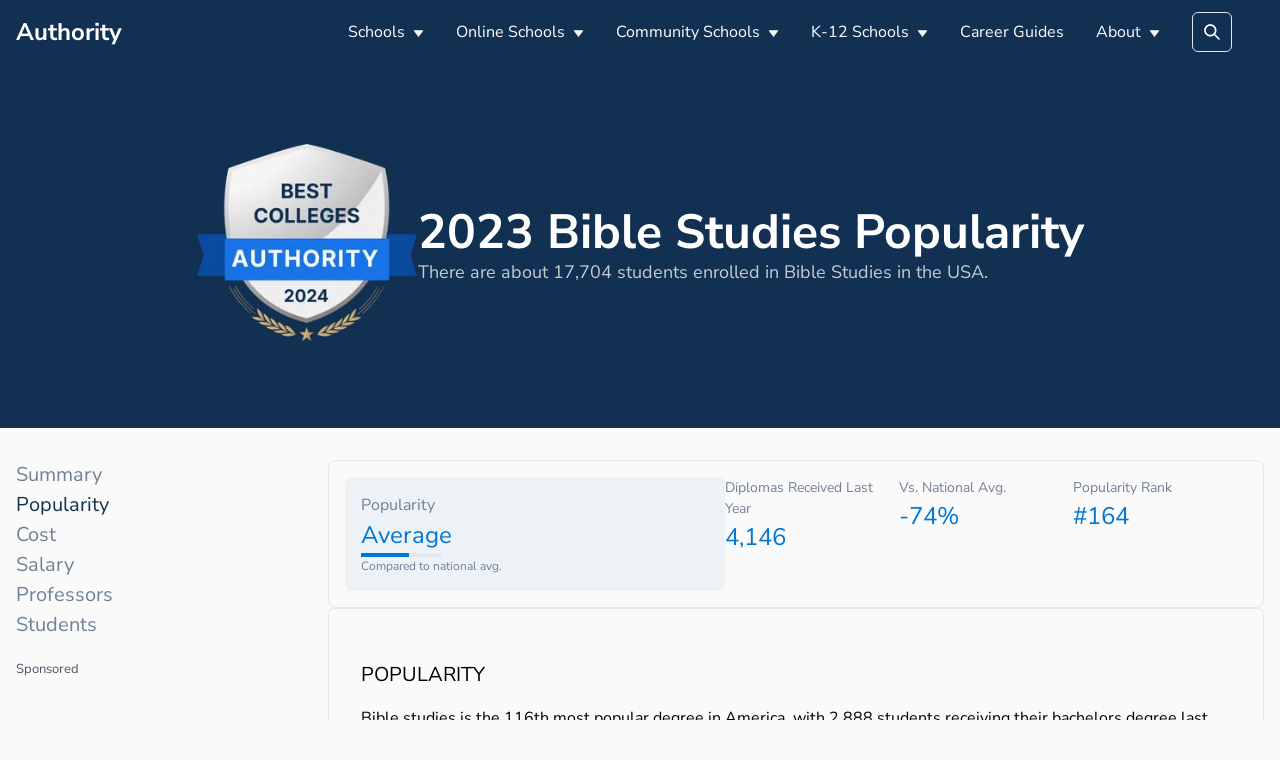

--- FILE ---
content_type: text/html; charset=utf-8
request_url: https://authority.org/rankings/best-colleges-for-bible-studies/popularity
body_size: 20399
content:
<!DOCTYPE html><html lang="en"><head><meta charSet="utf-8"/><meta name="viewport" content="width=device-width"/><title>2023 Bible Studies Popularity</title><meta name="next-head-count" content="3"/><meta name="robots" content="all,follow"/><meta name="author" content="Authority.org"/><meta name="description" content="Authority.org helps you to find the colleges to apply to in 2022 by searching costs, majors and admissions data."/><meta name="theme-color" content="#123051"/><link rel="preconnect" href="https://fonts.googleapis.com"/><link rel="preconnect" crossorigin="true" href="https://fonts.gstatic.com"/><script async="" id="ce-widget-js" data-cfasync="false" src="https://widget.campusexplorer.com/js/widget.js"></script><link rel="preconnect" href="https://fonts.gstatic.com" crossorigin /><link rel="preload" href="/_next/static/css/5820e9c5bc5dc852.css" as="style"/><link rel="stylesheet" href="/_next/static/css/5820e9c5bc5dc852.css" data-n-g=""/><link rel="preload" href="/_next/static/css/5674832e1468d24d.css" as="style"/><link rel="stylesheet" href="/_next/static/css/5674832e1468d24d.css" data-n-p=""/><noscript data-n-css=""></noscript><script defer="" nomodule="" src="/_next/static/chunks/polyfills-c67a75d1b6f99dc8.js"></script><script src="/_next/static/chunks/webpack-4a2024d990a62354.js" defer=""></script><script src="/_next/static/chunks/framework-45ce3d09104a2cae.js" defer=""></script><script src="/_next/static/chunks/main-b8d2caade8979193.js" defer=""></script><script src="/_next/static/chunks/pages/_app-48312bd1c7488e19.js" defer=""></script><script src="/_next/static/chunks/2edb282b-45c56c19221816df.js" defer=""></script><script src="/_next/static/chunks/9756-244ab702bc7db05c.js" defer=""></script><script src="/_next/static/chunks/5233-6f007966f1b0a167.js" defer=""></script><script src="/_next/static/chunks/1222-91b287bcb4472547.js" defer=""></script><script src="/_next/static/chunks/7142-2d80868d9d62b5f0.js" defer=""></script><script src="/_next/static/chunks/8676-3c311147158ff7f9.js" defer=""></script><script src="/_next/static/chunks/pages/rankings/%5B...slug%5D-4725434ed8aa4c62.js" defer=""></script><script src="/_next/static/7B7bUryE194FRsb7K7kD_/_buildManifest.js" defer=""></script><script src="/_next/static/7B7bUryE194FRsb7K7kD_/_ssgManifest.js" defer=""></script><style id="jss-server-side"></style><style data-emotion="css "></style><style data-href="https://fonts.googleapis.com/css2?family=Nunito+Sans:wght@400;600;700&display=swap">@font-face{font-family:'Nunito Sans';font-style:normal;font-weight:400;font-display:swap;src:url(https://fonts.gstatic.com/s/nunitosans/v12/pe0qMImSLYBIv1o4X1M8cfe5.woff) format('woff')}@font-face{font-family:'Nunito Sans';font-style:normal;font-weight:600;font-display:swap;src:url(https://fonts.gstatic.com/s/nunitosans/v12/pe03MImSLYBIv1o4X1M8cc9iB_5p.woff) format('woff')}@font-face{font-family:'Nunito Sans';font-style:normal;font-weight:700;font-display:swap;src:url(https://fonts.gstatic.com/s/nunitosans/v12/pe03MImSLYBIv1o4X1M8cc8GBv5p.woff) format('woff')}@font-face{font-family:'Nunito Sans';font-style:normal;font-weight:400;font-display:swap;src:url(https://fonts.gstatic.com/s/nunitosans/v12/pe0qMImSLYBIv1o4X1M8ccewI9tAcVwob5A.woff2) format('woff2');unicode-range:U+0460-052F,U+1C80-1C88,U+20B4,U+2DE0-2DFF,U+A640-A69F,U+FE2E-FE2F}@font-face{font-family:'Nunito Sans';font-style:normal;font-weight:400;font-display:swap;src:url(https://fonts.gstatic.com/s/nunitosans/v12/pe0qMImSLYBIv1o4X1M8cce5I9tAcVwob5A.woff2) format('woff2');unicode-range:U+0301,U+0400-045F,U+0490-0491,U+04B0-04B1,U+2116}@font-face{font-family:'Nunito Sans';font-style:normal;font-weight:400;font-display:swap;src:url(https://fonts.gstatic.com/s/nunitosans/v12/pe0qMImSLYBIv1o4X1M8cceyI9tAcVwob5A.woff2) format('woff2');unicode-range:U+0102-0103,U+0110-0111,U+0128-0129,U+0168-0169,U+01A0-01A1,U+01AF-01B0,U+1EA0-1EF9,U+20AB}@font-face{font-family:'Nunito Sans';font-style:normal;font-weight:400;font-display:swap;src:url(https://fonts.gstatic.com/s/nunitosans/v12/pe0qMImSLYBIv1o4X1M8ccezI9tAcVwob5A.woff2) format('woff2');unicode-range:U+0100-024F,U+0259,U+1E00-1EFF,U+2020,U+20A0-20AB,U+20AD-20CF,U+2113,U+2C60-2C7F,U+A720-A7FF}@font-face{font-family:'Nunito Sans';font-style:normal;font-weight:400;font-display:swap;src:url(https://fonts.gstatic.com/s/nunitosans/v12/pe0qMImSLYBIv1o4X1M8cce9I9tAcVwo.woff2) format('woff2');unicode-range:U+0000-00FF,U+0131,U+0152-0153,U+02BB-02BC,U+02C6,U+02DA,U+02DC,U+2000-206F,U+2074,U+20AC,U+2122,U+2191,U+2193,U+2212,U+2215,U+FEFF,U+FFFD}@font-face{font-family:'Nunito Sans';font-style:normal;font-weight:600;font-display:swap;src:url(https://fonts.gstatic.com/s/nunitosans/v12/pe03MImSLYBIv1o4X1M8cc9iB85gU1ECVZl_86Y.woff2) format('woff2');unicode-range:U+0460-052F,U+1C80-1C88,U+20B4,U+2DE0-2DFF,U+A640-A69F,U+FE2E-FE2F}@font-face{font-family:'Nunito Sans';font-style:normal;font-weight:600;font-display:swap;src:url(https://fonts.gstatic.com/s/nunitosans/v12/pe03MImSLYBIv1o4X1M8cc9iB85pU1ECVZl_86Y.woff2) format('woff2');unicode-range:U+0301,U+0400-045F,U+0490-0491,U+04B0-04B1,U+2116}@font-face{font-family:'Nunito Sans';font-style:normal;font-weight:600;font-display:swap;src:url(https://fonts.gstatic.com/s/nunitosans/v12/pe03MImSLYBIv1o4X1M8cc9iB85iU1ECVZl_86Y.woff2) format('woff2');unicode-range:U+0102-0103,U+0110-0111,U+0128-0129,U+0168-0169,U+01A0-01A1,U+01AF-01B0,U+1EA0-1EF9,U+20AB}@font-face{font-family:'Nunito Sans';font-style:normal;font-weight:600;font-display:swap;src:url(https://fonts.gstatic.com/s/nunitosans/v12/pe03MImSLYBIv1o4X1M8cc9iB85jU1ECVZl_86Y.woff2) format('woff2');unicode-range:U+0100-024F,U+0259,U+1E00-1EFF,U+2020,U+20A0-20AB,U+20AD-20CF,U+2113,U+2C60-2C7F,U+A720-A7FF}@font-face{font-family:'Nunito Sans';font-style:normal;font-weight:600;font-display:swap;src:url(https://fonts.gstatic.com/s/nunitosans/v12/pe03MImSLYBIv1o4X1M8cc9iB85tU1ECVZl_.woff2) format('woff2');unicode-range:U+0000-00FF,U+0131,U+0152-0153,U+02BB-02BC,U+02C6,U+02DA,U+02DC,U+2000-206F,U+2074,U+20AC,U+2122,U+2191,U+2193,U+2212,U+2215,U+FEFF,U+FFFD}@font-face{font-family:'Nunito Sans';font-style:normal;font-weight:700;font-display:swap;src:url(https://fonts.gstatic.com/s/nunitosans/v12/pe03MImSLYBIv1o4X1M8cc8GBs5gU1ECVZl_86Y.woff2) format('woff2');unicode-range:U+0460-052F,U+1C80-1C88,U+20B4,U+2DE0-2DFF,U+A640-A69F,U+FE2E-FE2F}@font-face{font-family:'Nunito Sans';font-style:normal;font-weight:700;font-display:swap;src:url(https://fonts.gstatic.com/s/nunitosans/v12/pe03MImSLYBIv1o4X1M8cc8GBs5pU1ECVZl_86Y.woff2) format('woff2');unicode-range:U+0301,U+0400-045F,U+0490-0491,U+04B0-04B1,U+2116}@font-face{font-family:'Nunito Sans';font-style:normal;font-weight:700;font-display:swap;src:url(https://fonts.gstatic.com/s/nunitosans/v12/pe03MImSLYBIv1o4X1M8cc8GBs5iU1ECVZl_86Y.woff2) format('woff2');unicode-range:U+0102-0103,U+0110-0111,U+0128-0129,U+0168-0169,U+01A0-01A1,U+01AF-01B0,U+1EA0-1EF9,U+20AB}@font-face{font-family:'Nunito Sans';font-style:normal;font-weight:700;font-display:swap;src:url(https://fonts.gstatic.com/s/nunitosans/v12/pe03MImSLYBIv1o4X1M8cc8GBs5jU1ECVZl_86Y.woff2) format('woff2');unicode-range:U+0100-024F,U+0259,U+1E00-1EFF,U+2020,U+20A0-20AB,U+20AD-20CF,U+2113,U+2C60-2C7F,U+A720-A7FF}@font-face{font-family:'Nunito Sans';font-style:normal;font-weight:700;font-display:swap;src:url(https://fonts.gstatic.com/s/nunitosans/v12/pe03MImSLYBIv1o4X1M8cc8GBs5tU1ECVZl_.woff2) format('woff2');unicode-range:U+0000-00FF,U+0131,U+0152-0153,U+02BB-02BC,U+02C6,U+02DA,U+02DC,U+2000-206F,U+2074,U+20AC,U+2122,U+2191,U+2193,U+2212,U+2215,U+FEFF,U+FFFD}</style></head><body><div id="__next" data-reactroot=""><main class="page-main"><style data-emotion="css-global 1u5dp9a">:host,:root{--chakra-ring-inset:var(--chakra-empty,/*!*/ /*!*/);--chakra-ring-offset-width:0px;--chakra-ring-offset-color:#fff;--chakra-ring-color:rgba(66, 153, 225, 0.6);--chakra-ring-offset-shadow:0 0 #0000;--chakra-ring-shadow:0 0 #0000;--chakra-space-x-reverse:0;--chakra-space-y-reverse:0;--chakra-colors-transparent:transparent;--chakra-colors-current:currentColor;--chakra-colors-black:#000000;--chakra-colors-white:#FFFFFF;--chakra-colors-whiteAlpha-50:rgba(255, 255, 255, 0.04);--chakra-colors-whiteAlpha-100:rgba(255, 255, 255, 0.06);--chakra-colors-whiteAlpha-200:rgba(255, 255, 255, 0.08);--chakra-colors-whiteAlpha-300:rgba(255, 255, 255, 0.16);--chakra-colors-whiteAlpha-400:rgba(255, 255, 255, 0.24);--chakra-colors-whiteAlpha-500:rgba(255, 255, 255, 0.36);--chakra-colors-whiteAlpha-600:rgba(255, 255, 255, 0.48);--chakra-colors-whiteAlpha-700:rgba(255, 255, 255, 0.64);--chakra-colors-whiteAlpha-800:rgba(255, 255, 255, 0.80);--chakra-colors-whiteAlpha-900:rgba(255, 255, 255, 0.92);--chakra-colors-blackAlpha-50:rgba(0, 0, 0, 0.04);--chakra-colors-blackAlpha-100:rgba(0, 0, 0, 0.06);--chakra-colors-blackAlpha-200:rgba(0, 0, 0, 0.08);--chakra-colors-blackAlpha-300:rgba(0, 0, 0, 0.16);--chakra-colors-blackAlpha-400:rgba(0, 0, 0, 0.24);--chakra-colors-blackAlpha-500:rgba(0, 0, 0, 0.36);--chakra-colors-blackAlpha-600:rgba(0, 0, 0, 0.48);--chakra-colors-blackAlpha-700:rgba(0, 0, 0, 0.64);--chakra-colors-blackAlpha-800:rgba(0, 0, 0, 0.80);--chakra-colors-blackAlpha-900:rgba(0, 0, 0, 0.92);--chakra-colors-gray-50:#F7FAFC;--chakra-colors-gray-100:#EDF2F7;--chakra-colors-gray-200:#E2E8F0;--chakra-colors-gray-300:#CBD5E0;--chakra-colors-gray-400:#A0AEC0;--chakra-colors-gray-500:#718096;--chakra-colors-gray-600:#4A5568;--chakra-colors-gray-700:#2D3748;--chakra-colors-gray-800:#1A202C;--chakra-colors-gray-900:#171923;--chakra-colors-red-50:#FFF5F5;--chakra-colors-red-100:#FED7D7;--chakra-colors-red-200:#FEB2B2;--chakra-colors-red-300:#FC8181;--chakra-colors-red-400:#F56565;--chakra-colors-red-500:#E53E3E;--chakra-colors-red-600:#C53030;--chakra-colors-red-700:#9B2C2C;--chakra-colors-red-800:#822727;--chakra-colors-red-900:#63171B;--chakra-colors-orange-50:#FFFAF0;--chakra-colors-orange-100:#FEEBC8;--chakra-colors-orange-200:#FBD38D;--chakra-colors-orange-300:#F6AD55;--chakra-colors-orange-400:#ED8936;--chakra-colors-orange-500:#DD6B20;--chakra-colors-orange-600:#C05621;--chakra-colors-orange-700:#9C4221;--chakra-colors-orange-800:#7B341E;--chakra-colors-orange-900:#652B19;--chakra-colors-yellow-50:#FFFFF0;--chakra-colors-yellow-100:#FEFCBF;--chakra-colors-yellow-200:#FAF089;--chakra-colors-yellow-300:#F6E05E;--chakra-colors-yellow-400:#ECC94B;--chakra-colors-yellow-500:#D69E2E;--chakra-colors-yellow-600:#B7791F;--chakra-colors-yellow-700:#975A16;--chakra-colors-yellow-800:#744210;--chakra-colors-yellow-900:#5F370E;--chakra-colors-green-50:#F0FFF4;--chakra-colors-green-100:#C6F6D5;--chakra-colors-green-200:#9AE6B4;--chakra-colors-green-300:#68D391;--chakra-colors-green-400:#48BB78;--chakra-colors-green-500:#38A169;--chakra-colors-green-600:#2F855A;--chakra-colors-green-700:#276749;--chakra-colors-green-800:#22543D;--chakra-colors-green-900:#1C4532;--chakra-colors-teal-50:#E6FFFA;--chakra-colors-teal-100:#B2F5EA;--chakra-colors-teal-200:#81E6D9;--chakra-colors-teal-300:#4FD1C5;--chakra-colors-teal-400:#38B2AC;--chakra-colors-teal-500:#319795;--chakra-colors-teal-600:#2C7A7B;--chakra-colors-teal-700:#285E61;--chakra-colors-teal-800:#234E52;--chakra-colors-teal-900:#1D4044;--chakra-colors-blue-50:#ebf8ff;--chakra-colors-blue-100:#bee3f8;--chakra-colors-blue-200:#90cdf4;--chakra-colors-blue-300:#63b3ed;--chakra-colors-blue-400:#4299e1;--chakra-colors-blue-500:#3182ce;--chakra-colors-blue-600:#2b6cb0;--chakra-colors-blue-700:#2c5282;--chakra-colors-blue-800:#2a4365;--chakra-colors-blue-900:#1A365D;--chakra-colors-cyan-50:#EDFDFD;--chakra-colors-cyan-100:#C4F1F9;--chakra-colors-cyan-200:#9DECF9;--chakra-colors-cyan-300:#76E4F7;--chakra-colors-cyan-400:#0BC5EA;--chakra-colors-cyan-500:#00B5D8;--chakra-colors-cyan-600:#00A3C4;--chakra-colors-cyan-700:#0987A0;--chakra-colors-cyan-800:#086F83;--chakra-colors-cyan-900:#065666;--chakra-colors-purple-50:#FAF5FF;--chakra-colors-purple-100:#E9D8FD;--chakra-colors-purple-200:#D6BCFA;--chakra-colors-purple-300:#B794F4;--chakra-colors-purple-400:#9F7AEA;--chakra-colors-purple-500:#805AD5;--chakra-colors-purple-600:#6B46C1;--chakra-colors-purple-700:#553C9A;--chakra-colors-purple-800:#44337A;--chakra-colors-purple-900:#322659;--chakra-colors-pink-50:#FFF5F7;--chakra-colors-pink-100:#FED7E2;--chakra-colors-pink-200:#FBB6CE;--chakra-colors-pink-300:#F687B3;--chakra-colors-pink-400:#ED64A6;--chakra-colors-pink-500:#D53F8C;--chakra-colors-pink-600:#B83280;--chakra-colors-pink-700:#97266D;--chakra-colors-pink-800:#702459;--chakra-colors-pink-900:#521B41;--chakra-colors-linkedin-50:#E8F4F9;--chakra-colors-linkedin-100:#CFEDFB;--chakra-colors-linkedin-200:#9BDAF3;--chakra-colors-linkedin-300:#68C7EC;--chakra-colors-linkedin-400:#34B3E4;--chakra-colors-linkedin-500:#00A0DC;--chakra-colors-linkedin-600:#008CC9;--chakra-colors-linkedin-700:#0077B5;--chakra-colors-linkedin-800:#005E93;--chakra-colors-linkedin-900:#004471;--chakra-colors-facebook-50:#E8F4F9;--chakra-colors-facebook-100:#D9DEE9;--chakra-colors-facebook-200:#B7C2DA;--chakra-colors-facebook-300:#6482C0;--chakra-colors-facebook-400:#4267B2;--chakra-colors-facebook-500:#385898;--chakra-colors-facebook-600:#314E89;--chakra-colors-facebook-700:#29487D;--chakra-colors-facebook-800:#223B67;--chakra-colors-facebook-900:#1E355B;--chakra-colors-messenger-50:#D0E6FF;--chakra-colors-messenger-100:#B9DAFF;--chakra-colors-messenger-200:#A2CDFF;--chakra-colors-messenger-300:#7AB8FF;--chakra-colors-messenger-400:#2E90FF;--chakra-colors-messenger-500:#0078FF;--chakra-colors-messenger-600:#0063D1;--chakra-colors-messenger-700:#0052AC;--chakra-colors-messenger-800:#003C7E;--chakra-colors-messenger-900:#002C5C;--chakra-colors-whatsapp-50:#dffeec;--chakra-colors-whatsapp-100:#b9f5d0;--chakra-colors-whatsapp-200:#90edb3;--chakra-colors-whatsapp-300:#65e495;--chakra-colors-whatsapp-400:#3cdd78;--chakra-colors-whatsapp-500:#22c35e;--chakra-colors-whatsapp-600:#179848;--chakra-colors-whatsapp-700:#0c6c33;--chakra-colors-whatsapp-800:#01421c;--chakra-colors-whatsapp-900:#001803;--chakra-colors-twitter-50:#E5F4FD;--chakra-colors-twitter-100:#C8E9FB;--chakra-colors-twitter-200:#A8DCFA;--chakra-colors-twitter-300:#83CDF7;--chakra-colors-twitter-400:#57BBF5;--chakra-colors-twitter-500:#1DA1F2;--chakra-colors-twitter-600:#1A94DA;--chakra-colors-twitter-700:#1681BF;--chakra-colors-twitter-800:#136B9E;--chakra-colors-twitter-900:#0D4D71;--chakra-colors-telegram-50:#E3F2F9;--chakra-colors-telegram-100:#C5E4F3;--chakra-colors-telegram-200:#A2D4EC;--chakra-colors-telegram-300:#7AC1E4;--chakra-colors-telegram-400:#47A9DA;--chakra-colors-telegram-500:#0088CC;--chakra-colors-telegram-600:#007AB8;--chakra-colors-telegram-700:#006BA1;--chakra-colors-telegram-800:#005885;--chakra-colors-telegram-900:#003F5E;--chakra-colors-accent-100:#12305112;--chakra-colors-accent-200:#12305170;--chakra-colors-accent-300:#0077D5;--chakra-colors-accent-400:#123051;--chakra-colors-accent-500:#123051;--chakra-colors-accent-600:#123051;--chakra-colors-accent-700:#123051;--chakra-colors-accent-800:#123051;--chakra-colors-accent-900:#123051;--chakra-colors-success:#00873C;--chakra-colors-alert:#EB0F29;--chakra-colors-text-400:#8D8D8D;--chakra-colors-text-500:#5F6368;--chakra-colors-text-600:#3C4043;--chakra-borders-none:0;--chakra-borders-1px:1px solid;--chakra-borders-2px:2px solid;--chakra-borders-4px:4px solid;--chakra-borders-8px:8px solid;--chakra-fonts-heading:'Nunito Sans',sans-serif;--chakra-fonts-body:'Nunito Sans',sans-serif;--chakra-fonts-mono:SFMono-Regular,Menlo,Monaco,Consolas,"Liberation Mono","Courier New",monospace;--chakra-fontSizes-xs:0.75rem;--chakra-fontSizes-sm:0.875rem;--chakra-fontSizes-md:1rem;--chakra-fontSizes-lg:1.125rem;--chakra-fontSizes-xl:1.25rem;--chakra-fontSizes-2xl:1.5rem;--chakra-fontSizes-3xl:1.875rem;--chakra-fontSizes-4xl:2.25rem;--chakra-fontSizes-5xl:3rem;--chakra-fontSizes-6xl:3.75rem;--chakra-fontSizes-7xl:4.5rem;--chakra-fontSizes-8xl:6rem;--chakra-fontSizes-9xl:8rem;--chakra-fontWeights-hairline:100;--chakra-fontWeights-thin:200;--chakra-fontWeights-light:300;--chakra-fontWeights-normal:400;--chakra-fontWeights-medium:500;--chakra-fontWeights-semibold:600;--chakra-fontWeights-bold:700;--chakra-fontWeights-extrabold:800;--chakra-fontWeights-black:900;--chakra-letterSpacings-tighter:-0.05em;--chakra-letterSpacings-tight:-0.025em;--chakra-letterSpacings-normal:0;--chakra-letterSpacings-wide:0.025em;--chakra-letterSpacings-wider:0.05em;--chakra-letterSpacings-widest:0.1em;--chakra-lineHeights-3:.75rem;--chakra-lineHeights-4:1rem;--chakra-lineHeights-5:1.25rem;--chakra-lineHeights-6:1.5rem;--chakra-lineHeights-7:1.75rem;--chakra-lineHeights-8:2rem;--chakra-lineHeights-9:2.25rem;--chakra-lineHeights-10:2.5rem;--chakra-lineHeights-normal:normal;--chakra-lineHeights-none:1;--chakra-lineHeights-shorter:1.25;--chakra-lineHeights-short:1.375;--chakra-lineHeights-base:1.5;--chakra-lineHeights-tall:1.625;--chakra-lineHeights-taller:2;--chakra-radii-none:0;--chakra-radii-sm:0.125rem;--chakra-radii-base:0.25rem;--chakra-radii-md:0.375rem;--chakra-radii-lg:0.5rem;--chakra-radii-xl:0.75rem;--chakra-radii-2xl:1rem;--chakra-radii-3xl:1.5rem;--chakra-radii-full:9999px;--chakra-space-1:0.25rem;--chakra-space-2:0.5rem;--chakra-space-3:0.75rem;--chakra-space-4:1rem;--chakra-space-5:1.25rem;--chakra-space-6:1.5rem;--chakra-space-7:1.75rem;--chakra-space-8:2rem;--chakra-space-9:2.25rem;--chakra-space-10:2.5rem;--chakra-space-12:3rem;--chakra-space-14:3.5rem;--chakra-space-16:4rem;--chakra-space-20:5rem;--chakra-space-24:6rem;--chakra-space-28:7rem;--chakra-space-32:8rem;--chakra-space-36:9rem;--chakra-space-40:10rem;--chakra-space-44:11rem;--chakra-space-48:12rem;--chakra-space-52:13rem;--chakra-space-56:14rem;--chakra-space-60:15rem;--chakra-space-64:16rem;--chakra-space-72:18rem;--chakra-space-80:20rem;--chakra-space-96:24rem;--chakra-space-px:1px;--chakra-space-0-5:0.125rem;--chakra-space-1-5:0.375rem;--chakra-space-2-5:0.625rem;--chakra-space-3-5:0.875rem;--chakra-shadows-xs:0 0 0 1px rgba(0, 0, 0, 0.05);--chakra-shadows-sm:0 1px 2px 0 rgba(0, 0, 0, 0.05);--chakra-shadows-base:0 1px 3px 0 rgba(0, 0, 0, 0.1),0 1px 2px 0 rgba(0, 0, 0, 0.06);--chakra-shadows-md:0 4px 6px -1px rgba(0, 0, 0, 0.1),0 2px 4px -1px rgba(0, 0, 0, 0.06);--chakra-shadows-lg:0 10px 15px -3px rgba(0, 0, 0, 0.1),0 4px 6px -2px rgba(0, 0, 0, 0.05);--chakra-shadows-xl:0 20px 25px -5px rgba(0, 0, 0, 0.1),0 10px 10px -5px rgba(0, 0, 0, 0.04);--chakra-shadows-2xl:0 25px 50px -12px rgba(0, 0, 0, 0.25);--chakra-shadows-outline:0 0 0 3px rgba(66, 153, 225, 0.6);--chakra-shadows-inner:inset 0 2px 4px 0 rgba(0,0,0,0.06);--chakra-shadows-none:none;--chakra-shadows-dark-lg:rgba(0, 0, 0, 0.1) 0px 0px 0px 1px,rgba(0, 0, 0, 0.2) 0px 5px 10px,rgba(0, 0, 0, 0.4) 0px 15px 40px;--chakra-sizes-1:0.25rem;--chakra-sizes-2:0.5rem;--chakra-sizes-3:0.75rem;--chakra-sizes-4:1rem;--chakra-sizes-5:1.25rem;--chakra-sizes-6:1.5rem;--chakra-sizes-7:1.75rem;--chakra-sizes-8:2rem;--chakra-sizes-9:2.25rem;--chakra-sizes-10:2.5rem;--chakra-sizes-12:3rem;--chakra-sizes-14:3.5rem;--chakra-sizes-16:4rem;--chakra-sizes-20:5rem;--chakra-sizes-24:6rem;--chakra-sizes-28:7rem;--chakra-sizes-32:8rem;--chakra-sizes-36:9rem;--chakra-sizes-40:10rem;--chakra-sizes-44:11rem;--chakra-sizes-48:12rem;--chakra-sizes-52:13rem;--chakra-sizes-56:14rem;--chakra-sizes-60:15rem;--chakra-sizes-64:16rem;--chakra-sizes-72:18rem;--chakra-sizes-80:20rem;--chakra-sizes-96:24rem;--chakra-sizes-px:1px;--chakra-sizes-0-5:0.125rem;--chakra-sizes-1-5:0.375rem;--chakra-sizes-2-5:0.625rem;--chakra-sizes-3-5:0.875rem;--chakra-sizes-max:max-content;--chakra-sizes-min:min-content;--chakra-sizes-full:100%;--chakra-sizes-3xs:14rem;--chakra-sizes-2xs:16rem;--chakra-sizes-xs:20rem;--chakra-sizes-sm:24rem;--chakra-sizes-md:28rem;--chakra-sizes-lg:32rem;--chakra-sizes-xl:36rem;--chakra-sizes-2xl:42rem;--chakra-sizes-3xl:48rem;--chakra-sizes-4xl:56rem;--chakra-sizes-5xl:64rem;--chakra-sizes-6xl:72rem;--chakra-sizes-7xl:80rem;--chakra-sizes-8xl:90rem;--chakra-sizes-container-sm:640px;--chakra-sizes-container-md:768px;--chakra-sizes-container-lg:1024px;--chakra-sizes-container-xl:1280px;--chakra-zIndices-hide:-1;--chakra-zIndices-auto:auto;--chakra-zIndices-base:0;--chakra-zIndices-docked:10;--chakra-zIndices-dropdown:1000;--chakra-zIndices-sticky:1100;--chakra-zIndices-banner:1200;--chakra-zIndices-overlay:1300;--chakra-zIndices-modal:1400;--chakra-zIndices-popover:1500;--chakra-zIndices-skipLink:1600;--chakra-zIndices-toast:1700;--chakra-zIndices-tooltip:1800;--chakra-transition-property-common:background-color,border-color,color,fill,stroke,opacity,box-shadow,transform;--chakra-transition-property-colors:background-color,border-color,color,fill,stroke;--chakra-transition-property-dimensions:width,height;--chakra-transition-property-position:left,right,top,bottom;--chakra-transition-property-background:background-color,background-image,background-position;--chakra-transition-easing-ease-in:cubic-bezier(0.4, 0, 1, 1);--chakra-transition-easing-ease-out:cubic-bezier(0, 0, 0.2, 1);--chakra-transition-easing-ease-in-out:cubic-bezier(0.4, 0, 0.2, 1);--chakra-transition-duration-ultra-fast:50ms;--chakra-transition-duration-faster:100ms;--chakra-transition-duration-fast:150ms;--chakra-transition-duration-normal:200ms;--chakra-transition-duration-slow:300ms;--chakra-transition-duration-slower:400ms;--chakra-transition-duration-ultra-slow:500ms;--chakra-blur-none:0;--chakra-blur-sm:4px;--chakra-blur-base:8px;--chakra-blur-md:12px;--chakra-blur-lg:16px;--chakra-blur-xl:24px;--chakra-blur-2xl:40px;--chakra-blur-3xl:64px;}</style><style data-emotion="css-global 1jqlf9g">html{line-height:1.5;-webkit-text-size-adjust:100%;font-family:system-ui,sans-serif;-webkit-font-smoothing:antialiased;text-rendering:optimizeLegibility;-moz-osx-font-smoothing:grayscale;touch-action:manipulation;}body{position:relative;min-height:100%;font-feature-settings:'kern';}*,*::before,*::after{border-width:0;border-style:solid;box-sizing:border-box;}main{display:block;}hr{border-top-width:1px;box-sizing:content-box;height:0;overflow:visible;}pre,code,kbd,samp{font-family:SFMono-Regular,Menlo,Monaco,Consolas,monospace;font-size:1em;}a{background-color:transparent;color:inherit;-webkit-text-decoration:inherit;text-decoration:inherit;}abbr[title]{border-bottom:none;-webkit-text-decoration:underline;text-decoration:underline;-webkit-text-decoration:underline dotted;-webkit-text-decoration:underline dotted;text-decoration:underline dotted;}b,strong{font-weight:bold;}small{font-size:80%;}sub,sup{font-size:75%;line-height:0;position:relative;vertical-align:baseline;}sub{bottom:-0.25em;}sup{top:-0.5em;}img{border-style:none;}button,input,optgroup,select,textarea{font-family:inherit;font-size:100%;line-height:1.15;margin:0;}button,input{overflow:visible;}button,select{text-transform:none;}button::-moz-focus-inner,[type="button"]::-moz-focus-inner,[type="reset"]::-moz-focus-inner,[type="submit"]::-moz-focus-inner{border-style:none;padding:0;}fieldset{padding:0.35em 0.75em 0.625em;}legend{box-sizing:border-box;color:inherit;display:table;max-width:100%;padding:0;white-space:normal;}progress{vertical-align:baseline;}textarea{overflow:auto;}[type="checkbox"],[type="radio"]{box-sizing:border-box;padding:0;}[type="number"]::-webkit-inner-spin-button,[type="number"]::-webkit-outer-spin-button{-webkit-appearance:none!important;}input[type="number"]{-moz-appearance:textfield;}[type="search"]{-webkit-appearance:textfield;outline-offset:-2px;}[type="search"]::-webkit-search-decoration{-webkit-appearance:none!important;}::-webkit-file-upload-button{-webkit-appearance:button;font:inherit;}details{display:block;}summary{display:-webkit-box;display:-webkit-list-item;display:-ms-list-itembox;display:list-item;}template{display:none;}[hidden]{display:none!important;}body,blockquote,dl,dd,h1,h2,h3,h4,h5,h6,hr,figure,p,pre{margin:0;}button{background:transparent;padding:0;}fieldset{margin:0;padding:0;}ol,ul{margin:0;padding:0;}textarea{resize:vertical;}button,[role="button"]{cursor:pointer;}button::-moz-focus-inner{border:0!important;}table{border-collapse:collapse;}h1,h2,h3,h4,h5,h6{font-size:inherit;font-weight:inherit;}button,input,optgroup,select,textarea{padding:0;line-height:inherit;color:inherit;}img,svg,video,canvas,audio,iframe,embed,object{display:block;}img,video{max-width:100%;height:auto;}[data-js-focus-visible] :focus:not([data-focus-visible-added]){outline:none;box-shadow:none;}select::-ms-expand{display:none;}</style><style data-emotion="css-global p50nf9">body{font-family:var(--chakra-fonts-body);color:#000000;background:#fafafa;transition-property:background-color;transition-duration:var(--chakra-transition-duration-normal);line-height:var(--chakra-lineHeights-base);}*::-webkit-input-placeholder{color:var(--chakra-colors-gray-400);}*::-moz-placeholder{color:var(--chakra-colors-gray-400);}*:-ms-input-placeholder{color:var(--chakra-colors-gray-400);}*::placeholder{color:var(--chakra-colors-gray-400);}*,*::before,::after{border-color:var(--chakra-colors-gray-200);word-wrap:break-word;}</style><style data-emotion="css wo4fp8">.css-wo4fp8{background:var(--chakra-colors-accent-600);}</style><header class="css-wo4fp8"><style data-emotion="css jf7n8r">.css-jf7n8r{width:100%;-webkit-margin-start:auto;margin-inline-start:auto;-webkit-margin-end:auto;margin-inline-end:auto;max-width:var(--chakra-sizes-container-xl);-webkit-padding-start:1rem;padding-inline-start:1rem;-webkit-padding-end:1rem;padding-inline-end:1rem;}</style><div class="chakra-container css-jf7n8r"><style data-emotion="css 1pu3is9">.css-1pu3is9{display:-webkit-box;display:-webkit-flex;display:-ms-flexbox;display:flex;-webkit-align-items:center;-webkit-box-align:center;-ms-flex-align:center;align-items:center;height:4rem;}</style><div class="css-1pu3is9"><style data-emotion="css 1rr4qq7">.css-1rr4qq7{-webkit-flex:1;-ms-flex:1;flex:1;}</style><div class="css-1rr4qq7"><style data-emotion="css shg4pm">.css-shg4pm{font-weight:var(--chakra-fontWeights-bold);color:var(--chakra-colors-white);font-size:1.5rem;}</style><a class="chakra-text css-shg4pm" href="/">Authority</a></div><style data-emotion="css 1bmlv4k">.css-1bmlv4k{display:none;-webkit-align-items:center;-webkit-box-align:center;-ms-flex-align:center;align-items:center;-webkit-flex-direction:row;-ms-flex-direction:row;flex-direction:row;}.css-1bmlv4k>*:not(style)~*:not(style){margin-top:0px;-webkit-margin-end:0px;margin-inline-end:0px;margin-bottom:0px;-webkit-margin-start:var(--chakra-space-8);margin-inline-start:var(--chakra-space-8);}@media screen and (min-width: 48em){.css-1bmlv4k{display:block;}}</style><nav class="chakra-stack css-1bmlv4k"><style data-emotion="css 91g4iq">.css-91g4iq{display:-webkit-inline-box;display:-webkit-inline-flex;display:-ms-inline-flexbox;display:inline-flex;-webkit-appearance:none;-moz-appearance:none;-ms-appearance:none;appearance:none;-webkit-align-items:center;-webkit-box-align:center;-ms-flex-align:center;align-items:center;outline:2px solid transparent;outline-offset:2px;transition-property:var(--chakra-transition-property-common);transition-duration:var(--chakra-transition-duration-normal);color:var(--chakra-colors-white);}</style><button id="menu-button-1" aria-expanded="false" aria-haspopup="menu" aria-controls="menu-list-1" class="chakra-menu__menu-button css-91g4iq"><style data-emotion="css xl71ch">.css-xl71ch{pointer-events:none;-webkit-flex:1 1 auto;-ms-flex:1 1 auto;flex:1 1 auto;min-width:0px;}</style><span class="css-xl71ch">Schools<!-- --> <style data-emotion="css 16bqhct">.css-16bqhct{width:1em;height:1em;display:inline-block;line-height:1em;-webkit-flex-shrink:0;-ms-flex-negative:0;flex-shrink:0;color:var(--chakra-colors-white);vertical-align:middle;font-size:11px;margin-left:0.25rem;}</style><svg viewBox="0 0 24 24" focusable="false" class="chakra-icon css-16bqhct"><path fill="currentColor" d="M21,5H3C2.621,5,2.275,5.214,2.105,5.553C1.937,5.892,1.973,6.297,2.2,6.6l9,12 c0.188,0.252,0.485,0.4,0.8,0.4s0.611-0.148,0.8-0.4l9-12c0.228-0.303,0.264-0.708,0.095-1.047C21.725,5.214,21.379,5,21,5z"></path></svg></span></button><span></span><button id="menu-button-1" aria-expanded="false" aria-haspopup="menu" aria-controls="menu-list-1" class="chakra-menu__menu-button css-91g4iq"><span class="css-xl71ch">Online Schools<!-- --> <svg viewBox="0 0 24 24" focusable="false" class="chakra-icon css-16bqhct"><path fill="currentColor" d="M21,5H3C2.621,5,2.275,5.214,2.105,5.553C1.937,5.892,1.973,6.297,2.2,6.6l9,12 c0.188,0.252,0.485,0.4,0.8,0.4s0.611-0.148,0.8-0.4l9-12c0.228-0.303,0.264-0.708,0.095-1.047C21.725,5.214,21.379,5,21,5z"></path></svg></span></button><span></span><button id="menu-button-1" aria-expanded="false" aria-haspopup="menu" aria-controls="menu-list-1" class="chakra-menu__menu-button css-91g4iq"><span class="css-xl71ch">Community Schools<!-- --> <svg viewBox="0 0 24 24" focusable="false" class="chakra-icon css-16bqhct"><path fill="currentColor" d="M21,5H3C2.621,5,2.275,5.214,2.105,5.553C1.937,5.892,1.973,6.297,2.2,6.6l9,12 c0.188,0.252,0.485,0.4,0.8,0.4s0.611-0.148,0.8-0.4l9-12c0.228-0.303,0.264-0.708,0.095-1.047C21.725,5.214,21.379,5,21,5z"></path></svg></span></button><span></span><button id="menu-button-1" aria-expanded="false" aria-haspopup="menu" aria-controls="menu-list-1" class="chakra-menu__menu-button css-91g4iq"><span class="css-xl71ch">K-12 Schools<!-- --> <svg viewBox="0 0 24 24" focusable="false" class="chakra-icon css-16bqhct"><path fill="currentColor" d="M21,5H3C2.621,5,2.275,5.214,2.105,5.553C1.937,5.892,1.973,6.297,2.2,6.6l9,12 c0.188,0.252,0.485,0.4,0.8,0.4s0.611-0.148,0.8-0.4l9-12c0.228-0.303,0.264-0.708,0.095-1.047C21.725,5.214,21.379,5,21,5z"></path></svg></span></button><span></span><style data-emotion="css 79wky">.css-79wky{color:var(--chakra-colors-white);}</style><a class="chakra-text css-79wky" href="/careers">Career Guides</a><button id="menu-button-1" aria-expanded="false" aria-haspopup="menu" aria-controls="menu-list-1" class="chakra-menu__menu-button css-91g4iq"><span class="css-xl71ch">About<!-- --> <svg viewBox="0 0 24 24" focusable="false" class="chakra-icon css-16bqhct"><path fill="currentColor" d="M21,5H3C2.621,5,2.275,5.214,2.105,5.553C1.937,5.892,1.973,6.297,2.2,6.6l9,12 c0.188,0.252,0.485,0.4,0.8,0.4s0.611-0.148,0.8-0.4l9-12c0.228-0.303,0.264-0.708,0.095-1.047C21.725,5.214,21.379,5,21,5z"></path></svg></span></button><span></span></nav><style data-emotion="css nmk42x">.css-nmk42x{-webkit-appearance:none;-moz-appearance:none;-ms-appearance:none;appearance:none;-webkit-align-items:center;-webkit-box-align:center;-ms-flex-align:center;align-items:center;-webkit-box-pack:center;-ms-flex-pack:center;-webkit-justify-content:center;justify-content:center;-webkit-user-select:none;-moz-user-select:none;-ms-user-select:none;user-select:none;position:relative;white-space:nowrap;vertical-align:middle;outline:2px solid transparent;outline-offset:2px;width:auto;line-height:1.2;border-radius:var(--chakra-radii-md);font-weight:var(--chakra-fontWeights-semibold);transition-property:var(--chakra-transition-property-common);transition-duration:var(--chakra-transition-duration-normal);height:var(--chakra-sizes-10);min-width:var(--chakra-sizes-10);font-size:var(--chakra-fontSizes-md);-webkit-padding-start:var(--chakra-space-4);padding-inline-start:var(--chakra-space-4);-webkit-padding-end:var(--chakra-space-4);padding-inline-end:var(--chakra-space-4);border:1px solid;border-color:var(--chakra-colors-gray-200);color:var(--chakra-colors-white);padding:0px;}@media screen and (min-width: 48em){.css-nmk42x{display:none;}}.css-nmk42x:focus,.css-nmk42x[data-focus]{box-shadow:var(--chakra-shadows-outline);}.css-nmk42x[disabled],.css-nmk42x[aria-disabled=true],.css-nmk42x[data-disabled]{opacity:0.4;cursor:not-allowed;box-shadow:var(--chakra-shadows-none);}.css-nmk42x:hover,.css-nmk42x[data-hover]{background:var(--chakra-colors-gray-100);}.css-nmk42x:hover[disabled],.css-nmk42x[data-hover][disabled],.css-nmk42x:hover[aria-disabled=true],.css-nmk42x[data-hover][aria-disabled=true],.css-nmk42x:hover[data-disabled],.css-nmk42x[data-hover][data-disabled]{background:initial;}.css-nmk42x:active,.css-nmk42x[data-active]{background:var(--chakra-colors-gray-200);}</style><button type="button" class="chakra-button css-nmk42x" aria-label="Mobile Menu"><style data-emotion="css onkibi">.css-onkibi{width:1em;height:1em;display:inline-block;line-height:1em;-webkit-flex-shrink:0;-ms-flex-negative:0;flex-shrink:0;color:currentColor;vertical-align:middle;}</style><svg viewBox="0 0 24 24" focusable="false" class="chakra-icon css-onkibi" aria-hidden="true"><path fill="currentColor" d="M 3 5 A 1.0001 1.0001 0 1 0 3 7 L 21 7 A 1.0001 1.0001 0 1 0 21 5 L 3 5 z M 3 11 A 1.0001 1.0001 0 1 0 3 13 L 21 13 A 1.0001 1.0001 0 1 0 21 11 L 3 11 z M 3 17 A 1.0001 1.0001 0 1 0 3 19 L 21 19 A 1.0001 1.0001 0 1 0 21 17 L 3 17 z"></path></svg></button><style data-emotion="css 1qaykhn">.css-1qaykhn{display:-webkit-inline-box;display:-webkit-inline-flex;display:-ms-inline-flexbox;display:inline-flex;-webkit-appearance:none;-moz-appearance:none;-ms-appearance:none;appearance:none;-webkit-align-items:center;-webkit-box-align:center;-ms-flex-align:center;align-items:center;-webkit-box-pack:center;-ms-flex-pack:center;-webkit-justify-content:center;justify-content:center;-webkit-user-select:none;-moz-user-select:none;-ms-user-select:none;user-select:none;position:relative;white-space:nowrap;vertical-align:middle;outline:2px solid transparent;outline-offset:2px;width:auto;line-height:1.2;border-radius:var(--chakra-radii-md);font-weight:var(--chakra-fontWeights-semibold);transition-property:var(--chakra-transition-property-common);transition-duration:var(--chakra-transition-duration-normal);height:var(--chakra-sizes-10);min-width:var(--chakra-sizes-10);font-size:var(--chakra-fontSizes-md);-webkit-padding-start:var(--chakra-space-4);padding-inline-start:var(--chakra-space-4);-webkit-padding-end:var(--chakra-space-4);padding-inline-end:var(--chakra-space-4);border:1px solid;border-color:var(--chakra-colors-gray-200);color:var(--chakra-colors-white);padding:0px;-webkit-margin-start:var(--chakra-space-2);margin-inline-start:var(--chakra-space-2);-webkit-margin-end:var(--chakra-space-2);margin-inline-end:var(--chakra-space-2);}.css-1qaykhn:focus,.css-1qaykhn[data-focus]{box-shadow:var(--chakra-shadows-outline);}.css-1qaykhn[disabled],.css-1qaykhn[aria-disabled=true],.css-1qaykhn[data-disabled]{opacity:0.4;cursor:not-allowed;box-shadow:var(--chakra-shadows-none);}.css-1qaykhn:hover,.css-1qaykhn[data-hover]{background:var(--chakra-colors-white);color:var(--chakra-colors-accent-600);}.css-1qaykhn:active,.css-1qaykhn[data-active]{background:var(--chakra-colors-gray-200);}@media screen and (min-width: 48em){.css-1qaykhn{-webkit-margin-start:var(--chakra-space-8);margin-inline-start:var(--chakra-space-8);-webkit-margin-end:var(--chakra-space-8);margin-inline-end:var(--chakra-space-8);}}</style><button type="button" class="chakra-button css-1qaykhn" aria-label="Open Search Modal"><svg viewBox="0 0 24 24" focusable="false" class="chakra-icon css-onkibi" aria-hidden="true"><path fill="currentColor" d="M23.384,21.619,16.855,15.09a9.284,9.284,0,1,0-1.768,1.768l6.529,6.529a1.266,1.266,0,0,0,1.768,0A1.251,1.251,0,0,0,23.384,21.619ZM2.75,9.5a6.75,6.75,0,1,1,6.75,6.75A6.758,6.758,0,0,1,2.75,9.5Z"></path></svg></button></div></div></header><main class="css-0"><style data-emotion="css fa6w3u">.css-fa6w3u{padding-inline:0px;background:var(--chakra-colors-accent-600);}@media screen and (min-width: 48em){.css-fa6w3u{padding-inline:1rem;}}</style><div class="css-fa6w3u"><style data-emotion="css 1euatlh">.css-1euatlh{width:100%;-webkit-margin-start:auto;margin-inline-start:auto;-webkit-margin-end:auto;margin-inline-end:auto;max-width:var(--chakra-sizes-container-lg);-webkit-padding-start:1rem;padding-inline-start:1rem;-webkit-padding-end:1rem;padding-inline-end:1rem;padding-inline:1rem;padding-top:var(--chakra-space-12);padding-bottom:var(--chakra-space-12);}@media screen and (min-width: 48em){.css-1euatlh{padding-top:var(--chakra-space-20);padding-bottom:var(--chakra-space-20);}}</style><div class="chakra-container css-1euatlh"><style data-emotion="css bjr93o">.css-bjr93o{display:-webkit-box;display:-webkit-flex;display:-ms-flexbox;display:flex;-webkit-align-items:center;-webkit-box-align:center;-ms-flex-align:center;align-items:center;-webkit-box-pack:center;-ms-flex-pack:center;-webkit-justify-content:center;justify-content:center;gap:var(--chakra-space-6);-webkit-flex-direction:column;-ms-flex-direction:column;flex-direction:column;}@media screen and (min-width: 48em){.css-bjr93o{gap:var(--chakra-space-12);-webkit-flex-direction:row;-ms-flex-direction:row;flex-direction:row;}}</style><div class="css-bjr93o"><style data-emotion="css 1t45fgr">.css-1t45fgr{width:var(--chakra-sizes-40);-webkit-flex-shrink:0;-ms-flex-negative:0;flex-shrink:0;}@media screen and (min-width: 48em){.css-1t45fgr{width:auto;}}</style><div class="css-1t45fgr"><span style="box-sizing:border-box;display:inline-block;overflow:hidden;width:initial;height:initial;background:none;opacity:1;border:0;margin:0;padding:0;position:relative;max-width:100%"><span style="box-sizing:border-box;display:block;width:initial;height:initial;background:none;opacity:1;border:0;margin:0;padding:0;max-width:100%"><img style="display:block;max-width:100%;width:initial;height:initial;background:none;opacity:1;border:0;margin:0;padding:0" alt="" aria-hidden="true" src="data:image/svg+xml,%3csvg%20xmlns=%27http://www.w3.org/2000/svg%27%20version=%271.1%27%20width=%27221.04%27%20height=%27196.56%27/%3e"/></span><img alt="Authority Badge" src="[data-uri]" decoding="async" data-nimg="intrinsic" style="position:absolute;top:0;left:0;bottom:0;right:0;box-sizing:border-box;padding:0;border:none;margin:auto;display:block;width:0;height:0;min-width:100%;max-width:100%;min-height:100%;max-height:100%;object-fit:contain"/><noscript><img alt="Authority Badge" srcSet="/_next/image?url=https%3A%2F%2Fik.imagekit.io%2Fyummydev%2Fauthority%2Fbadges%2Fauthority-best-colleges-badge_tWjmEh5qs.png&amp;w=256&amp;q=75 1x, /_next/image?url=https%3A%2F%2Fik.imagekit.io%2Fyummydev%2Fauthority%2Fbadges%2Fauthority-best-colleges-badge_tWjmEh5qs.png&amp;w=640&amp;q=75 2x" src="/_next/image?url=https%3A%2F%2Fik.imagekit.io%2Fyummydev%2Fauthority%2Fbadges%2Fauthority-best-colleges-badge_tWjmEh5qs.png&amp;w=640&amp;q=75" decoding="async" data-nimg="intrinsic" style="position:absolute;top:0;left:0;bottom:0;right:0;box-sizing:border-box;padding:0;border:none;margin:auto;display:block;width:0;height:0;min-width:100%;max-width:100%;min-height:100%;max-height:100%;object-fit:contain" loading="lazy"/></noscript></span></div><style data-emotion="css 7dt9cp">.css-7dt9cp{display:-webkit-box;display:-webkit-flex;display:-ms-flexbox;display:flex;-webkit-align-items:center;-webkit-box-align:center;-ms-flex-align:center;align-items:center;text-align:center;gap:var(--chakra-space-4);-webkit-flex-direction:column;-ms-flex-direction:column;flex-direction:column;}@media screen and (min-width: 48em){.css-7dt9cp{-webkit-align-items:flex-start;-webkit-box-align:flex-start;-ms-flex-align:flex-start;align-items:flex-start;text-align:left;}}</style><div class="css-7dt9cp"><style data-emotion="css hd7tht">.css-hd7tht{font-family:var(--chakra-fonts-heading);font-weight:var(--chakra-fontWeights-bold);font-size:var(--chakra-fontSizes-4xl);line-height:1.125;color:var(--chakra-colors-white);}@media screen and (min-width: 48em){.css-hd7tht{font-size:var(--chakra-fontSizes-5xl);}}</style><h1 class="chakra-heading css-hd7tht">2023 Bible Studies Popularity</h1><style data-emotion="css 1ef8aoc">.css-1ef8aoc{opacity:.75;color:var(--chakra-colors-white);font-size:1.125rem;}</style><h2 class="chakra-text css-1ef8aoc">There are about 17,704 students enrolled in Bible Studies in the USA.</h2></div></div></div></div><style data-emotion="css jf7n8r">.css-jf7n8r{width:100%;-webkit-margin-start:auto;margin-inline-start:auto;-webkit-margin-end:auto;margin-inline-end:auto;max-width:var(--chakra-sizes-container-xl);-webkit-padding-start:1rem;padding-inline-start:1rem;-webkit-padding-end:1rem;padding-inline-end:1rem;}</style><div class="chakra-container css-jf7n8r"><style data-emotion="css dvzk43">.css-dvzk43{display:-webkit-box;display:-webkit-flex;display:-ms-flexbox;display:flex;gap:var(--chakra-space-8);-webkit-flex-direction:column;-ms-flex-direction:column;flex-direction:column;margin-top:var(--chakra-space-8);margin-bottom:var(--chakra-space-8);}@media screen and (min-width: 48em){.css-dvzk43{-webkit-flex-direction:row;-ms-flex-direction:row;flex-direction:row;}}</style><div class="css-dvzk43"><style data-emotion="css ex9d5v">.css-ex9d5v{display:-webkit-box;display:-webkit-flex;display:-ms-flexbox;display:flex;-webkit-flex-direction:column;-ms-flex-direction:column;flex-direction:column;-webkit-flex:3;-ms-flex:3;flex:3;}</style><div class="css-ex9d5v"><style data-emotion="css pg2dts">.css-pg2dts{display:-webkit-box;display:-webkit-flex;display:-ms-flexbox;display:flex;-webkit-align-items:center;-webkit-box-align:center;-ms-flex-align:center;align-items:center;padding-top:var(--chakra-space-3);padding-bottom:var(--chakra-space-3);-webkit-padding-start:var(--chakra-space-4);padding-inline-start:var(--chakra-space-4);-webkit-padding-end:var(--chakra-space-4);padding-inline-end:var(--chakra-space-4);box-shadow:var(--chakra-shadows-lg);border-radius:var(--chakra-radii-lg);cursor:pointer;background:var(--chakra-colors-accent-100);}</style><div class="css-pg2dts"><style data-emotion="css 1rr4qq7">.css-1rr4qq7{-webkit-flex:1;-ms-flex:1;flex:1;}</style><div class="css-1rr4qq7"><style data-emotion="css 8cgwqi">.css-8cgwqi{font-weight:var(--chakra-fontWeights-bold);text-transform:capitalize;}</style><p class="chakra-text css-8cgwqi">Menu: <!-- -->popularity</p></div><style data-emotion="css onkibi">.css-onkibi{width:1em;height:1em;display:inline-block;line-height:1em;-webkit-flex-shrink:0;-ms-flex-negative:0;flex-shrink:0;color:currentColor;vertical-align:middle;}</style><svg viewBox="0 0 24 24" focusable="false" class="chakra-icon css-onkibi"><path fill="currentColor" d="M21,5H3C2.621,5,2.275,5.214,2.105,5.553C1.937,5.892,1.973,6.297,2.2,6.6l9,12 c0.188,0.252,0.485,0.4,0.8,0.4s0.611-0.148,0.8-0.4l9-12c0.228-0.303,0.264-0.708,0.095-1.047C21.725,5.214,21.379,5,21,5z"></path></svg></div><style data-emotion="css ja93mi">.css-ja93mi{top:var(--chakra-space-8);margin-top:var(--chakra-space-4);margin-bottom:var(--chakra-space-4);position:-webkit-sticky;position:sticky;}</style><div class="css-ja93mi"><div class="css-0">
            <div
              style="width: 100%"
              class="campusexplorer-widget"
              data-ce-source="sa-DAA5FC89"
              data-ce-header_text="Find Your School"
              data-ce-intro_text="Fill out this form and we will match you with schools (it only takes a minute)"
              data-ce-tracking_code
              data-ce-area_of_study
              data-ce-concentration
            ></div>
          </div><style data-emotion="css 1p1usei">.css-1p1usei{margin-top:var(--chakra-space-1);color:var(--chakra-colors-gray-600);}</style><small class="chakra-text css-1p1usei">Sponsored</small></div></div><style data-emotion="css 1rjlll0">.css-1rjlll0{display:-webkit-box;display:-webkit-flex;display:-ms-flexbox;display:flex;-webkit-flex-direction:column;-ms-flex-direction:column;flex-direction:column;-webkit-flex:9;-ms-flex:9;flex:9;}</style><div class="css-1rjlll0"><style data-emotion="css 1bp8de1">.css-1bp8de1{display:-webkit-box;display:-webkit-flex;display:-ms-flexbox;display:flex;gap:var(--chakra-space-4);-webkit-flex-direction:column;-ms-flex-direction:column;flex-direction:column;}</style><div class="css-1bp8de1"><div class="css-1bp8de1"><style data-emotion="css hivueb">.css-hivueb{display:-webkit-box;display:-webkit-flex;display:-ms-flexbox;display:flex;gap:var(--chakra-space-6);padding:var(--chakra-space-4);border-width:1px;border-color:var(--chakra-colors-gray-200);color:var(--chakra-colors-gray-500);border-radius:var(--chakra-radii-lg);-webkit-flex-direction:column;-ms-flex-direction:column;flex-direction:column;}@media screen and (min-width: 48em){.css-hivueb{-webkit-flex-direction:row;-ms-flex-direction:row;flex-direction:row;}}</style><div class="css-hivueb"><style data-emotion="css 4y36lo">.css-4y36lo{display:-webkit-box;display:-webkit-flex;display:-ms-flexbox;display:flex;padding:var(--chakra-space-4);gap:var(--chakra-space-2);-webkit-flex:2;-ms-flex:2;flex:2;background:var(--chakra-colors-gray-100);border-radius:var(--chakra-radii-lg);-webkit-flex-direction:column;-ms-flex-direction:column;flex-direction:column;}</style><div class="css-4y36lo"><style data-emotion="css 10iahqc">.css-10iahqc{text-transform:capitalize;}</style><p class="chakra-text css-10iahqc">popularity</p><style data-emotion="css aepgoh">.css-aepgoh{font-size:var(--chakra-fontSizes-2xl);color:var(--chakra-colors-accent-300);text-transform:capitalize;}</style><p class="chakra-text css-aepgoh">Average</p><div class="css-0"><style data-emotion="css k3kwl">.css-k3kwl{display:-webkit-box;display:-webkit-flex;display:-ms-flexbox;display:flex;gap:var(--chakra-space-0-5);}</style><div class="css-k3kwl"><style data-emotion="css m4hwaz">.css-m4hwaz{width:var(--chakra-sizes-4);height:var(--chakra-sizes-1);background:var(--chakra-colors-accent-300);}</style><div class="css-m4hwaz"></div><div class="css-m4hwaz"></div><div class="css-m4hwaz"></div><style data-emotion="css ye1jpu">.css-ye1jpu{width:var(--chakra-sizes-4);height:var(--chakra-sizes-1);background:var(--chakra-colors-gray-200);}</style><div class="css-ye1jpu"></div><div class="css-ye1jpu"></div></div><style data-emotion="css dw5ttn">.css-dw5ttn{font-size:var(--chakra-fontSizes-xs);}</style><p class="chakra-text css-dw5ttn">Compared to national avg.</p></div></div><style data-emotion="css 11ldox6">.css-11ldox6{display:-webkit-box;display:-webkit-flex;display:-ms-flexbox;display:flex;-webkit-flex:3;-ms-flex:3;flex:3;gap:var(--chakra-space-4);}</style><div class="css-11ldox6"><div class="css-1rr4qq7"><style data-emotion="css wytej7">.css-wytej7{text-transform:capitalize;font-size:var(--chakra-fontSizes-xs);}@media screen and (min-width: 48em){.css-wytej7{font-size:var(--chakra-fontSizes-sm);}}</style><p class="chakra-text css-wytej7">Diplomas received last year</p><style data-emotion="css 1xzavfk">.css-1xzavfk{font-size:var(--chakra-fontSizes-lg);color:var(--chakra-colors-accent-300);}@media screen and (min-width: 48em){.css-1xzavfk{font-size:var(--chakra-fontSizes-2xl);}}</style><p class="chakra-text css-1xzavfk">4,146</p></div><div class="css-1rr4qq7"><p class="chakra-text css-wytej7">Vs. National Avg.</p><p class="chakra-text css-1xzavfk">-74%</p></div><div class="css-1rr4qq7"><p class="chakra-text css-wytej7">popularity<!-- --> Rank</p><p class="chakra-text css-1xzavfk">#<!-- -->164</p></div></div></div></div><style data-emotion="css 8xb01f">.css-8xb01f{margin-bottom:var(--chakra-space-8);padding:var(--chakra-space-8);border-width:1px;border-radius:var(--chakra-radii-md);line-height:1.75;border-color:var(--chakra-colors-gray-200);}.css-8xb01f h1{font-size:var(--chakra-fontSizes-3xl);}.css-8xb01f h2{font-size:var(--chakra-fontSizes-2xl);}.css-8xb01f h3{font-size:var(--chakra-fontSizes-xl);}.css-8xb01f h4{font-size:var(--chakra-fontSizes-lg);}.css-8xb01f h1,.css-8xb01f h2,.css-8xb01f h3,.css-8xb01f h4{margin-top:var(--chakra-space-4);}.css-8xb01f h1,.css-8xb01f h2,.css-8xb01f h3,.css-8xb01f h4,.css-8xb01f p,.css-8xb01f ul{margin-bottom:var(--chakra-space-3);}.css-8xb01f ul li{margin-bottom:var(--chakra-space-1);}.css-8xb01f ul,.css-8xb01f ol{margin-left:var(--chakra-space-4);}.css-8xb01f a{color:var(--chakra-colors-accent-300);}.css-8xb01f a:hover{-webkit-text-decoration:underline;text-decoration:underline;}</style><div class="css-8xb01f"><style data-emotion="css 1lkn0sk">.css-1lkn0sk{overflow:hidden;height:160px;border-bottom-width:1px;border-bottom-color:var(--chakra-colors-gray-200);}</style><div class="css-1lkn0sk"><h3>POPULARITY</h3>
<p>Bible studies is the 116th most popular degree in America, with 2,888 students receiving their bachelors degree last year. It just beat out #117 <a href="/rankings/best-colleges-for-design-and-visual-communications" target="_blank" rel="noopener">Design and Visual Communications</a>, and narrowly lost to #115 <a href="/rankings/best-colleges-for-clinical-laboratory-science" target="_blank" rel="noopener">Clinical Laboratory Science</a>.</p>
<p>The degree is offered at a total of 199 colleges across the nation, and is the 103rd most widely offered degree. It is not offered at any of the Top 100 <a href="/rankings/best-colleges" target="_blank" rel="noopener">Best Colleges</a> in America.</p>
<p>It is also worth noting that 0% of colleges offering bible studies are public making it a quite inaccessible field.</p>
<p>The southeast produces the most bible studies graduates, largely led by <a href="/colleges/columbia-international-university" target="_blank" rel="noopener">Columbia International University</a>, while it’s the Upper Midwest Athletic Conference that leads conference totals. As far as states, Minnesota ranks highest, with particular help from <a href="/colleges/university-of-northwestern-st-paul" target="_blank" rel="noopener">University of Northwestern-St Paul</a> and <a href="/colleges/crown-college" target="_blank" rel="noopener">Crown College</a>.</p>
<p>All that being said, no individual school produces more bible studies graduates than <a href="/colleges/selma-university" target="_blank" rel="noopener">Selma University</a>, which graduated 242 students last year alone. Although size is critical, another important factor to consider is the program’s density (the percent of all students that study bible studies). More students studied bible studies as a percentage of total students at <a href="/colleges/sum-bible-college-and-theological-seminary" target="_blank" rel="noopener">SUM Bible College and Theological Seminary</a> than any other college.</p>
</div><style data-emotion="css a1nyhz">.css-a1nyhz{display:-webkit-inline-box;display:-webkit-inline-flex;display:-ms-inline-flexbox;display:inline-flex;-webkit-appearance:none;-moz-appearance:none;-ms-appearance:none;appearance:none;-webkit-align-items:center;-webkit-box-align:center;-ms-flex-align:center;align-items:center;-webkit-box-pack:center;-ms-flex-pack:center;-webkit-justify-content:center;justify-content:center;-webkit-user-select:none;-moz-user-select:none;-ms-user-select:none;user-select:none;position:relative;white-space:nowrap;vertical-align:middle;outline:2px solid transparent;outline-offset:2px;width:auto;line-height:1.2;border-radius:var(--chakra-radii-md);font-weight:var(--chakra-fontWeights-semibold);transition-property:var(--chakra-transition-property-common);transition-duration:var(--chakra-transition-duration-normal);height:var(--chakra-sizes-10);min-width:var(--chakra-sizes-10);font-size:var(--chakra-fontSizes-md);-webkit-padding-start:var(--chakra-space-4);padding-inline-start:var(--chakra-space-4);-webkit-padding-end:var(--chakra-space-4);padding-inline-end:var(--chakra-space-4);border:1px solid;border-color:var(--chakra-colors-gray-200);color:inherit;margin-top:var(--chakra-space-8);}.css-a1nyhz:focus,.css-a1nyhz[data-focus]{box-shadow:var(--chakra-shadows-outline);}.css-a1nyhz[disabled],.css-a1nyhz[aria-disabled=true],.css-a1nyhz[data-disabled]{opacity:0.4;cursor:not-allowed;box-shadow:var(--chakra-shadows-none);}.css-a1nyhz:hover,.css-a1nyhz[data-hover]{background:var(--chakra-colors-gray-100);}.css-a1nyhz:hover[disabled],.css-a1nyhz[data-hover][disabled],.css-a1nyhz:hover[aria-disabled=true],.css-a1nyhz[data-hover][aria-disabled=true],.css-a1nyhz:hover[data-disabled],.css-a1nyhz[data-hover][data-disabled]{background:initial;}.css-a1nyhz:active,.css-a1nyhz[data-active]{background:var(--chakra-colors-gray-200);}</style><button type="button" class="chakra-button css-a1nyhz">Read <!-- -->More</button></div></div></div></div></div></main><style data-emotion="css jf7n8r">.css-jf7n8r{width:100%;-webkit-margin-start:auto;margin-inline-start:auto;-webkit-margin-end:auto;margin-inline-end:auto;max-width:var(--chakra-sizes-container-xl);-webkit-padding-start:1rem;padding-inline-start:1rem;-webkit-padding-end:1rem;padding-inline-end:1rem;}</style><div class="chakra-container css-jf7n8r"><style data-emotion="css jneyc">.css-jneyc{color:var(--chakra-colors-gray-600);}</style><small class="chakra-text css-jneyc">Sponsored</small><style data-emotion="css dkszet">.css-dkszet{cursor:pointer;text-align:center;}</style><div class="css-dkszet"><span style="box-sizing:border-box;display:inline-block;overflow:hidden;width:initial;height:initial;background:none;opacity:1;border:0;margin:0;padding:0;position:relative;max-width:100%"><span style="box-sizing:border-box;display:block;width:initial;height:initial;background:none;opacity:1;border:0;margin:0;padding:0;max-width:100%"><img style="display:block;max-width:100%;width:initial;height:initial;background:none;opacity:1;border:0;margin:0;padding:0" alt="" aria-hidden="true" src="data:image/svg+xml,%3csvg%20xmlns=%27http://www.w3.org/2000/svg%27%20version=%271.1%27%20width=%27467%27%20height=%27672%27/%3e"/></span><img alt="Compare your school options" src="[data-uri]" decoding="async" data-nimg="intrinsic" style="position:absolute;top:0;left:0;bottom:0;right:0;box-sizing:border-box;padding:0;border:none;margin:auto;display:block;width:0;height:0;min-width:100%;max-width:100%;min-height:100%;max-height:100%;object-fit:contain"/><noscript><img alt="Compare your school options" srcSet="/_next/image?url=https%3A%2F%2Fik.imagekit.io%2Fyummydev%2Fauthority%2Fcampus-explorer-widget-footer-cta--mobile_lNRznU55N.png&amp;w=640&amp;q=75 1x, /_next/image?url=https%3A%2F%2Fik.imagekit.io%2Fyummydev%2Fauthority%2Fcampus-explorer-widget-footer-cta--mobile_lNRznU55N.png&amp;w=1080&amp;q=75 2x" src="/_next/image?url=https%3A%2F%2Fik.imagekit.io%2Fyummydev%2Fauthority%2Fcampus-explorer-widget-footer-cta--mobile_lNRznU55N.png&amp;w=1080&amp;q=75" decoding="async" data-nimg="intrinsic" style="position:absolute;top:0;left:0;bottom:0;right:0;box-sizing:border-box;padding:0;border:none;margin:auto;display:block;width:0;height:0;min-width:100%;max-width:100%;min-height:100%;max-height:100%;object-fit:contain" loading="lazy"/></noscript></span></div></div><style data-emotion="css f2t59e">.css-f2t59e{font-size:14px;padding-bottom:2rem;}</style><footer class="css-f2t59e"><style data-emotion="css jf7n8r">.css-jf7n8r{width:100%;-webkit-margin-start:auto;margin-inline-start:auto;-webkit-margin-end:auto;margin-inline-end:auto;max-width:var(--chakra-sizes-container-xl);-webkit-padding-start:1rem;padding-inline-start:1rem;-webkit-padding-end:1rem;padding-inline-end:1rem;}</style><div class="chakra-container css-jf7n8r"><style data-emotion="css 12katje">.css-12katje{display:-webkit-box;display:-webkit-flex;display:-ms-flexbox;display:flex;-webkit-flex-direction:column;-ms-flex-direction:column;flex-direction:column;gap:1rem;padding-top:2rem;padding-bottom:2rem;border-top-width:1px;border-bottom-width:1px;}@media screen and (min-width: 48em){.css-12katje{-webkit-flex-direction:row;-ms-flex-direction:row;flex-direction:row;gap:3rem;padding-top:3rem;}}</style><div class="css-12katje"><style data-emotion="css 1sbrwjj">.css-1sbrwjj{-webkit-flex:1;-ms-flex:1;flex:1;}.css-1sbrwjj:first-child{padding-bottom:1rem;margin-bottom:1rem;border-bottom-width:1px;}@media screen and (min-width: 48em){.css-1sbrwjj:first-child{border-bottom-width:0;border-right-width:1px;}}</style><div class="chakra-accordion css-1sbrwjj"><style data-emotion="css 1t7rcca">.css-1t7rcca{border-top-width:1px;border-color:inherit;overflow-anchor:none;border:var(--chakra-borders-none);}.css-1t7rcca:last-of-type{border-bottom-width:1px;}</style><div class="chakra-accordion__item css-1t7rcca"><style data-emotion="css iqjrx9">.css-iqjrx9{display:-webkit-box;display:-webkit-flex;display:-ms-flexbox;display:flex;-webkit-align-items:center;-webkit-box-align:center;-ms-flex-align:center;align-items:center;width:100%;outline:2px solid transparent;outline-offset:2px;transition-property:var(--chakra-transition-property-common);transition-duration:var(--chakra-transition-duration-normal);font-size:1rem;-webkit-padding-start:var(--chakra-space-4);padding-inline-start:var(--chakra-space-4);-webkit-padding-end:var(--chakra-space-4);padding-inline-end:var(--chakra-space-4);padding-top:var(--chakra-space-2);padding-bottom:var(--chakra-space-2);padding-inline:0px;}@media screen and (min-width: 48em){.css-iqjrx9:focus,.css-iqjrx9[data-focus]{outline:2px solid transparent;outline-offset:2px;}}.css-iqjrx9:hover,.css-iqjrx9[data-hover]{background:var(--chakra-colors-blackAlpha-50);}.css-iqjrx9[disabled],.css-iqjrx9[aria-disabled=true],.css-iqjrx9[data-disabled]{opacity:0.4;cursor:not-allowed;}.css-iqjrx9:hover{background:var(--chakra-colors-transparent);}@media screen and (min-width: 48em){.css-iqjrx9:hover{cursor:default;}}</style><button type="button" id="accordion-button-1" aria-expanded="false" aria-controls="accordion-panel-1" class="chakra-accordion__button css-iqjrx9"><style data-emotion="css 124bv1o">.css-124bv1o{-webkit-flex:1;-ms-flex:1;flex:1;font-size:14px;text-align:left;font-weight:var(--chakra-fontWeights-bold);text-transform:uppercase;}</style><div class="css-124bv1o">About</div></button><div class="chakra-collapse" style="overflow:hidden;display:none;opacity:0;height:0px"><style data-emotion="css afvkq8">.css-afvkq8{padding-top:var(--chakra-space-2);-webkit-padding-start:0px;padding-inline-start:0px;-webkit-padding-end:0px;padding-inline-end:0px;padding-bottom:var(--chakra-space-5);}</style><nav role="region" id="accordion-panel-1" aria-labelledby="accordion-button-1" class="chakra-accordion__panel css-afvkq8"><style data-emotion="css iack74">.css-iack74{margin-top:var(--chakra-space-2);display:block;}.css-iack74:hover,.css-iack74[data-hover]{-webkit-text-decoration:underline;text-decoration:underline;}</style><a class="chakra-text css-iack74" href="/about">About</a><a class="chakra-text css-iack74" href="/contact">Contact</a><a class="chakra-text css-iack74" href="/about/jobs">Jobs</a><a class="chakra-text css-iack74" href="/data">Our Data</a><a class="chakra-text css-iack74" href="/methodology">Methodology</a></nav></div></div></div><div class="chakra-accordion css-1sbrwjj"><div class="chakra-accordion__item css-1t7rcca"><button type="button" id="accordion-button-1" aria-expanded="false" aria-controls="accordion-panel-1" class="chakra-accordion__button css-iqjrx9"><div class="css-124bv1o">Colleges by topic</div></button><div class="chakra-collapse" style="overflow:hidden;display:none;opacity:0;height:0px"><nav role="region" id="accordion-panel-1" aria-labelledby="accordion-button-1" class="chakra-accordion__panel css-afvkq8"><a class="chakra-text css-iack74" href="/rankings/best-professors">Best Professors</a><a class="chakra-text css-iack74" href="/rankings/best-academics">Best Academics</a><a class="chakra-text css-iack74" href="/rankings/hardest-colleges-to-get-into">Hardest To Get Into</a><a class="chakra-text css-iack74" href="/rankings/highest-earning-graduates">Highest Earning Graduates</a><a class="chakra-text css-iack74" href="/rankings/most-affordable-colleges">Most Affordable Colleges</a><a class="chakra-text css-iack74" href="/rankings/most-expensive-colleges">Most Expensive Colleges</a><a class="chakra-text css-iack74" href="/rankings/best-college-campuses">Best College Campuses</a><a class="chakra-text css-iack74" href="/rankings/best-student-life">Best Student Life</a><a class="chakra-text css-iack74" href="/rankings/best-value-colleges">Best Value Colleges</a><a class="chakra-text css-iack74" href="/rankings/most-diverse-colleges">Most Diverse Colleges</a><style data-emotion="css 1oiqbhg">.css-1oiqbhg{display:block;font-weight:var(--chakra-fontWeights-bold);color:var(--chakra-colors-accent-600);margin-top:1rem;}.css-1oiqbhg:hover{-webkit-text-decoration:underline;text-decoration:underline;}</style><a class="chakra-text css-1oiqbhg" href="/colleges">See All</a></nav></div></div></div><div class="chakra-accordion css-1sbrwjj"><div class="chakra-accordion__item css-1t7rcca"><button type="button" id="accordion-button-1" aria-expanded="false" aria-controls="accordion-panel-1" class="chakra-accordion__button css-iqjrx9"><div class="css-124bv1o">Colleges by major</div></button><div class="chakra-collapse" style="overflow:hidden;display:none;opacity:0;height:0px"><nav role="region" id="accordion-panel-1" aria-labelledby="accordion-button-1" class="chakra-accordion__panel css-afvkq8"><a class="chakra-text css-iack74" href="/rankings/best-colleges-for-business">Business</a><a class="chakra-text css-iack74" href="/rankings/best-colleges-for-registered-nursing">Nursing</a><a class="chakra-text css-iack74" href="/rankings/best-colleges-for-psychology">Psychology</a><a class="chakra-text css-iack74" href="/rankings/best-colleges-for-biology">Biology</a><a class="chakra-text css-iack74" href="/rankings/best-colleges-for-engineering">Engineering</a><a class="chakra-text css-iack74" href="/rankings/best-colleges-for-education">Education</a><a class="chakra-text css-iack74" href="/rankings/best-colleges-for-communication-and-media-studies">Communications</a><a class="chakra-text css-iack74" href="/rankings/best-colleges-for-accounting">Accounting</a><a class="chakra-text css-iack74" href="/rankings/best-colleges-for-criminal-justice">Criminal Justice</a><a class="chakra-text css-iack74" href="/rankings/best-colleges-for-computer-science">Computer Science</a><a class="chakra-text css-1oiqbhg" href="/colleges">See All</a></nav></div></div></div><div class="chakra-accordion css-1sbrwjj"><div class="chakra-accordion__item css-1t7rcca"><button type="button" id="accordion-button-1" aria-expanded="false" aria-controls="accordion-panel-1" class="chakra-accordion__button css-iqjrx9"><div class="css-124bv1o">Online colleges by major</div></button><div class="chakra-collapse" style="overflow:hidden;display:none;opacity:0;height:0px"><nav role="region" id="accordion-panel-1" aria-labelledby="accordion-button-1" class="chakra-accordion__panel css-afvkq8"><a class="chakra-text css-iack74" href="/rankings/best-online-colleges-for-business">Online Business</a><a class="chakra-text css-iack74" href="/rankings/best-online-colleges-for-registered-nursing">Online Nursing</a><a class="chakra-text css-iack74" href="/rankings/best-online-colleges-for-psychology">Online Psychology</a><a class="chakra-text css-iack74" href="/rankings/best-online-colleges-for-biology">Online Biology</a><a class="chakra-text css-iack74" href="/rankings/best-online-colleges-for-engineering">Online Engineering</a><a class="chakra-text css-iack74" href="/rankings/best-online-colleges-for-education">Online Education</a><a class="chakra-text css-iack74" href="/rankings/best-online-colleges-for-communication-and-media-studies">Online Communications</a><a class="chakra-text css-iack74" href="/rankings/best-online-colleges-for-accounting">Online Accounting</a><a class="chakra-text css-iack74" href="/rankings/best-online-colleges-for-criminal-justice">Online Criminal Justice</a><a class="chakra-text css-iack74" href="/rankings/best-online-colleges-for-computer-science">Online Computer Science</a><a class="chakra-text css-1oiqbhg" href="/online-colleges">See All</a></nav></div></div></div><div class="chakra-accordion css-1sbrwjj"><div class="chakra-accordion__item css-1t7rcca"><button type="button" id="accordion-button-1" aria-expanded="false" aria-controls="accordion-panel-1" class="chakra-accordion__button css-iqjrx9"><div class="css-124bv1o">Colleges by state</div></button><div class="chakra-collapse" style="overflow:hidden;display:none;opacity:0;height:0px"><nav role="region" id="accordion-panel-1" aria-labelledby="accordion-button-1" class="chakra-accordion__panel css-afvkq8"><a class="chakra-text css-iack74" href="/colleges/states/california">California</a><a class="chakra-text css-iack74" href="/colleges/states/texas">Texas</a><a class="chakra-text css-iack74" href="/colleges/states/florida">Florida</a><a class="chakra-text css-iack74" href="/colleges/states/new_york">New York</a><a class="chakra-text css-iack74" href="/colleges/states/pennsylvania">Pennsylvania</a><a class="chakra-text css-iack74" href="/colleges/states/illinois">Illinois</a><a class="chakra-text css-iack74" href="/colleges/states/ohio">Ohio</a><a class="chakra-text css-iack74" href="/colleges/states/georgia">Georgia</a><a class="chakra-text css-iack74" href="/colleges/states/north_carolina">North Carolina</a><a class="chakra-text css-iack74" href="/colleges/states/michigan">Michigan</a><a class="chakra-text css-1oiqbhg" href="/colleges/states">See All</a></nav></div></div></div></div><style data-emotion="css 59fewx">.css-59fewx{display:-webkit-box;display:-webkit-flex;display:-ms-flexbox;display:flex;-webkit-flex-direction:column;-ms-flex-direction:column;flex-direction:column;padding-top:var(--chakra-space-6);gap:var(--chakra-space-6);}@media screen and (min-width: 48em){.css-59fewx{-webkit-flex-direction:row;-ms-flex-direction:row;flex-direction:row;}}</style><div class="css-59fewx"><style data-emotion="css 121nfoa">.css-121nfoa{display:-webkit-box;display:-webkit-flex;display:-ms-flexbox;display:flex;gap:var(--chakra-space-3);-webkit-flex:1;-ms-flex:1;flex:1;-webkit-flex-direction:column;-ms-flex-direction:column;flex-direction:column;text-align:center;}@media screen and (min-width: 48em){.css-121nfoa{text-align:left;}}</style><div class="css-121nfoa"><style data-emotion="css 18e98q">.css-18e98q{font-weight:var(--chakra-fontWeights-bold);color:var(--chakra-colors-accent-600);font-size:1.5rem;}</style><a class="chakra-text css-18e98q" href="/">Authority</a><div class="css-0"><p class="chakra-text css-0">Made in Texas</p><p class="chakra-text css-0">600 Congress, 17th Floor | Austin, Texas</p></div></div><style data-emotion="css 1c2kw79">.css-1c2kw79{display:-webkit-box;display:-webkit-flex;display:-ms-flexbox;display:flex;gap:var(--chakra-space-3);-webkit-flex:1;-ms-flex:1;flex:1;text-align:center;-webkit-flex-direction:column-reverse;-ms-flex-direction:column-reverse;flex-direction:column-reverse;--chakra-space-y-reverse:1;--chakra-divide-y-reverse:1;}@media screen and (min-width: 48em){.css-1c2kw79{text-align:right;-webkit-flex-direction:column;-ms-flex-direction:column;flex-direction:column;}}</style><div class="css-1c2kw79"><style data-emotion="css v713ts">.css-v713ts{margin-left:-4px;}@media screen and (min-width: 48em){.css-v713ts{margin-left:0px;}}</style><a class="chakra-text css-v713ts" target="_blank" href="https://www.trustpilot.com/review/authority.org"><span style="box-sizing:border-box;display:inline-block;overflow:hidden;width:initial;height:initial;background:none;opacity:1;border:0;margin:0;padding:0;position:relative;max-width:100%"><span style="box-sizing:border-box;display:block;width:initial;height:initial;background:none;opacity:1;border:0;margin:0;padding:0;max-width:100%"><img style="display:block;max-width:100%;width:initial;height:initial;background:none;opacity:1;border:0;margin:0;padding:0" alt="" aria-hidden="true" src="data:image/svg+xml,%3csvg%20xmlns=%27http://www.w3.org/2000/svg%27%20version=%271.1%27%20width=%2798%27%20height=%2724%27/%3e"/></span><img alt="Trustpilot" src="[data-uri]" decoding="async" data-nimg="intrinsic" style="position:absolute;top:0;left:0;bottom:0;right:0;box-sizing:border-box;padding:0;border:none;margin:auto;display:block;width:0;height:0;min-width:100%;max-width:100%;min-height:100%;max-height:100%;object-fit:contain"/><noscript><img alt="Trustpilot" srcSet="/_next/image?url=https%3A%2F%2Fik.imagekit.io%2Fyummydev%2Fauthority%2Ftrustpilot_5XwAXSnYo.png&amp;w=128&amp;q=75 1x, /_next/image?url=https%3A%2F%2Fik.imagekit.io%2Fyummydev%2Fauthority%2Ftrustpilot_5XwAXSnYo.png&amp;w=256&amp;q=75 2x" src="/_next/image?url=https%3A%2F%2Fik.imagekit.io%2Fyummydev%2Fauthority%2Ftrustpilot_5XwAXSnYo.png&amp;w=256&amp;q=75" decoding="async" data-nimg="intrinsic" style="position:absolute;top:0;left:0;bottom:0;right:0;box-sizing:border-box;padding:0;border:none;margin:auto;display:block;width:0;height:0;min-width:100%;max-width:100%;min-height:100%;max-height:100%;object-fit:contain" loading="lazy"/></noscript></span></a><div class="css-0"><style data-emotion="css 1aujys9">.css-1aujys9{display:-webkit-box;display:-webkit-flex;display:-ms-flexbox;display:flex;-webkit-flex-direction:row;-ms-flex-direction:row;flex-direction:row;-webkit-box-pack:center;-ms-flex-pack:center;-webkit-justify-content:center;justify-content:center;}.css-1aujys9>*:not(style)~*:not(style){margin-top:0px;-webkit-margin-end:0px;margin-inline-end:0px;margin-bottom:0px;-webkit-margin-start:var(--chakra-space-4);margin-inline-start:var(--chakra-space-4);}@media screen and (min-width: 48em){.css-1aujys9{-webkit-box-pack:end;-ms-flex-pack:end;-webkit-justify-content:flex-end;justify-content:flex-end;}}</style><div class="chakra-stack css-1aujys9"><style data-emotion="css nb3o64">.css-nb3o64{color:var(--chakra-colors-accent-600);}.css-nb3o64:hover,.css-nb3o64[data-hover]{-webkit-text-decoration:underline;text-decoration:underline;}</style><a class="chakra-text css-nb3o64" href="/about/privacy">Privacy Policy</a><a class="chakra-text css-nb3o64" href="/about/terms">Terms of Service</a></div><p class="chakra-text css-0">2026<!-- --> <!-- -->Authority<!-- --> - All rights reserved.</p></div></div></div></div></footer><style data-emotion="css 1a2h7b8">.css-1a2h7b8{display:-webkit-box;display:-webkit-flex;display:-ms-flexbox;display:flex;-webkit-align-items:center;-webkit-box-align:center;-ms-flex-align:center;align-items:center;-webkit-box-pack:center;-ms-flex-pack:center;-webkit-justify-content:center;justify-content:center;top:0px;z-index:8;width:100vw;height:100vh;overflow:auto;position:fixed;left:-9999px;visibility:hidden;}</style><div class="css-1a2h7b8"><style data-emotion="css 1vvzbhk">.css-1vvzbhk{top:0px;z-index:9;width:100vw;height:100vh;position:fixed;left:-9999px;background:rgba(255,255,255,.85);}</style><div class="css-1vvzbhk"></div><style data-emotion="css 19twkv">.css-19twkv{width:320px;z-index:10;}</style><div class="css-19twkv"><style data-emotion="css zs7h7i">.css-zs7h7i{text-align:right;padding-bottom:var(--chakra-space-1);}</style><div class="css-zs7h7i"><style data-emotion="css il9532">.css-il9532{display:-webkit-inline-box;display:-webkit-inline-flex;display:-ms-inline-flexbox;display:inline-flex;-webkit-appearance:none;-moz-appearance:none;-ms-appearance:none;appearance:none;-webkit-align-items:center;-webkit-box-align:center;-ms-flex-align:center;align-items:center;-webkit-box-pack:center;-ms-flex-pack:center;-webkit-justify-content:center;justify-content:center;-webkit-user-select:none;-moz-user-select:none;-ms-user-select:none;user-select:none;position:relative;white-space:nowrap;vertical-align:middle;outline:2px solid transparent;outline-offset:2px;width:auto;line-height:1.2;border-radius:var(--chakra-radii-md);font-weight:var(--chakra-fontWeights-semibold);transition-property:var(--chakra-transition-property-common);transition-duration:var(--chakra-transition-duration-normal);height:var(--chakra-sizes-8);min-width:var(--chakra-sizes-8);font-size:var(--chakra-fontSizes-sm);-webkit-padding-start:var(--chakra-space-3);padding-inline-start:var(--chakra-space-3);-webkit-padding-end:var(--chakra-space-3);padding-inline-end:var(--chakra-space-3);border:1px solid;border-color:var(--chakra-colors-gray-200);color:#123051;background:#FFFFFF;}.css-il9532:focus,.css-il9532[data-focus]{box-shadow:var(--chakra-shadows-outline);}.css-il9532[disabled],.css-il9532[aria-disabled=true],.css-il9532[data-disabled]{opacity:0.4;cursor:not-allowed;box-shadow:var(--chakra-shadows-none);}.css-il9532:hover,.css-il9532[data-hover]{background:var(--chakra-colors-gray-100);}.css-il9532:hover[disabled],.css-il9532[data-hover][disabled],.css-il9532:hover[aria-disabled=true],.css-il9532[data-hover][aria-disabled=true],.css-il9532:hover[data-disabled],.css-il9532[data-hover][data-disabled]{background:initial;}.css-il9532:active,.css-il9532[data-active]{background:var(--chakra-colors-gray-200);}</style><button type="button" class="chakra-button css-il9532">Close</button></div><style data-emotion="css 14lnaw4">.css-14lnaw4{overflow:auto;max-height:520px;border-radius:6px;}</style><div class="css-14lnaw4">
            <div
              class="campusexplorer-widget"
              data-ce-source="sa-DAA5FC89"
              data-ce-tracking_code=""
              data-ce-header_text="Find Your School"
              data-ce-intro_text="Fill out this form and we will match you with schools (it only takes a minute)"
              data-ce-area_of_study=""
              data-ce-concentration=""
            ></div>
          </div></div></div><span></span></main></div><script id="__NEXT_DATA__" type="application/json">{"props":{"pageProps":{"rl":{"type":"major","slug":"best-colleges-for-bible-studies","title":"2024 Best Colleges for Bible Studies","metaTitle":"Best Colleges for Bible Studies","content":[{"id":"1795","text":"### SUMMARY\n\n Majoring in Bible Studies is not only a valuable choice, but typically a necessary first step for undergraduates aspiring to pursue a career as a seminary teacher, a biblical history professor, or a religion professor. In fact, bible studies is fairly common coming in at the 116th most popular major. In the last year, there were 2,888 bible studies graduates. In-state tuition for bible studies at private institutions is, on average, Infinity times more spendy than their public rivals.\n\n There are 199 schools that offer bible studies. This number of institutions is on par with other degrees offered in the United States. If you're looking to immerse yourself with other bible studies majors, consider looking at institutions in Minnesota which have the most students admitted to bible studies annually. More generally, the best region to pursue bible studies is in the Southeast region with [Columbia International University](/colleges/columbia-international-university), [Johnson University](/colleges/johnson-university), and [Appalachian Bible College](/colleges/appalachian-bible-college) best representing the region. Interestingly, our pick for the best conference to study bible studies is the Upper Midwest Athletic Conference with [North Central University](/colleges/north-central-university), [University of Northwestern-St Paul](/colleges/university-of-northwestern-st-paul), and [Crown College](/colleges/crown-college) representing the conference. Based on our extensive list of the [best colleges](/rankings/best-colleges), our choice for the best university for bible studies is [Wheaton College](/colleges/wheaton-college).\n\n The objectively best school does not mean it is the best school for every student. There are a bunch of facets to weigh when deciding on college. External stuff such as campus amenities, transportation services, and food could definitely modify your thoughts of which university to attend. Here at authority.org, we have evaluated the pros and cons for you. If, as an example, you want to know which bible studies school is home to the top campus, the answer is [Lipscomb University](/colleges/lipscomb-university). If you are very interested in which school has the finest campus, we have a whole list [dedicated to that](/rankings/best-college-campuses). We have carefully pored through student reviews, government databases, professor reviews, and more so we can compare every major in an unbiased and informative way. You can find our comprehensive list for the colleges with the [best student life](/rankings/best-student-life)\u0026nbsphere and from that list, our choice of the school with the best student life for bible studies is [Wheaton College](/colleges/wheaton-college). Are you curious why? Keep scrolling to learn more about Authority's top recommendations. Some of our conclusions will probably surprise you.\n\n If price is a major deciding factor in your choice of where you attend school, you might consider avoiding [Biola University](/colleges/biola-university). [Biola University](/colleges/biola-university)\u0026nbspappears to be our most expensive college for bible studies, at least regarding out of state students. We do have an entire page for the [most expensive](/rankings/most-expensive-colleges)\u0026nbspcolleges that could put the price tag of [Biola University](/colleges/biola-university)\u0026nbspinto perspective. Additionally, you could want to know that bible studies is the 276th most expensive major in the nation, with an average cost of $25,700. On a broader scale, the most expensive state for bible studies in the nation is Washington demonstrated with a cost of $32,500 at Northwest University. To zoom out even further, the most expensive region for bible studies is the Far West region which is best demonstrated with [Azusa Pacific University](/colleges/azusa-pacific-university) with a cost of $39,640, [Biola University](/colleges/biola-university) with a cost of $41,976, and [George Fox University](/colleges/george-fox-university) with a cost of $36,750.\n\n Our cheapest region for bible studies is the Rocky Mountains region which is represented by [Colorado Christian University](/colleges/colorado-christian-university) with a cost of $23,502 and [Nazarene Bible College](/colleges/nazarene-bible-college) with a cost of $8,880. More optimistically, the most affordable college for bible studies is [SUM Bible College and Theological Seminary](/colleges/sum-bible-college-and-theological-seminary). Authority's full list of the most affordable universities can be explored [here](/rankings/most-affordable-colleges).\n\n In-state students can anticipate paying around $0 for a degree in bible studies. The price increases dramatically to an average of $0 for the out-of-state public-school undergrad. On that note, our choice for the university constituting the best value for bible studies: [Wheaton College](/colleges/wheaton-college). Through this link you can find our comprehensive list about the schools we believe to be the [best value](/rankings/best-value-colleges)\u0026nbspoverall. With that said, this idea is based on being an out-of-state student. A discussion of value changes when in-state tuition is considered, but we do not know in which states any one student has residency.\n\n Earnings for bible studies students vary a lot, but within two years graduation students will regularly make in the neighborhood of $39,800. There is a lot of variation in earnings potential; top positions can enjoy pay up to $71,000. Straight out of school, the lowest earning jobs within the bible studies space make $22,900, which isn't that bad. The top earning graduates for bible studies have come from [Azusa Pacific University](/colleges/azusa-pacific-university)\u0026nbspand if you are looking for colleges with all of the [highest earning graduates](/rankings/highest-earning-graduates), we have that too.\n\n The overall diversity of bible studies is near the bottom, arriving within only the 16th percentile of all majors. The school with the most composite diversity for bible studies is [Moody Bible Institute](/colleges/moody-bible-institute)\u0026nbspand here you can find our general list for the schools which have the [most diversity](/rankings/most-diverse-colleges). The overall financial diversity of the Bible Studies major ranks only in the 96th percentile of all majors. Racial diversity is even lower in the 11th percentile. White students make up the largest share at 79% of students studying bible studies. Additionally, 60% of scholars seeking a bible studies major are men.\n\n The median ranking for bible studies professors is 4 stars, which is exactly the average across every major; this is a fine. If you want to find the most popular bible studies instructor in the nation, consider looking up Ed Hindson at [Liberty University](/colleges/liberty-university). It may be surprising, but the top rated bible studies professors by student come from [Biola University](/colleges/biola-university). If we including data beyond simply rankings it becomes clear that the university possessing comprehensively the best professors for bible studies is [Biola University](/colleges/biola-university). One will find more detail on our ever evolving ranking methodology of the [best overall professors here](/rankings/best-professors), along with many of the top instructors in the U.S.\n\n Finally, the most difficult college to get into for bible studies is [College of the Ozarks](/colleges/college-of-the-ozarks). While we are unsure why you would be interested, we have a general list of the [hardest colleges to get into](/rankings/hardest-colleges-to-get-into). That being said, we hope you believe that considering the higher education world from examples only derived from superlatives might cause issues. We at Authority encourage you to look at some of our other pages on different universities and peruse some of our helpful background 'blog posts' on beneficial things to look out for as your school search develops.\n\n","__typename":"ComponentSharedTextBlock"}],"subTitle":"There are about 17,704 students enrolled in Bible Studies in the USA.","listTitle":"Top 25 Best Colleges for Bible Studies","listSubTitle":"Search for the best Bible Studies colleges according to your filter parameters.","listItems":[{"summary":"","college":{"slug":"johnson-university-florida","title":"Johnson University Florida","rating":"F","address":{"state":"FL","city":"Kissimmee","__typename":"ComponentSharedAddress"},"website":"johnsonu.edu/","acceptance":37,"students":196,"rank":4438,"tuition":17630,"__typename":"College"}},{"summary":"","college":{"slug":"multnomah-university","title":"Multnomah University","rating":"C","address":{"state":"OR","city":"Portland","__typename":"ComponentSharedAddress"},"website":"https://www.multnomah.edu/","acceptance":59,"students":704,"rank":1430,"tuition":28000,"__typename":"College"}},{"summary":"","college":{"slug":"calvary-university","title":"Calvary University","rating":"F","address":{"state":"MO","city":"Kansas City","__typename":"ComponentSharedAddress"},"website":"www.calvary.edu/","acceptance":0,"students":571,"rank":2466,"tuition":11164,"__typename":"College"}},{"summary":"","college":{"slug":"welch-college","title":"Welch College","rating":"D","address":{"state":"TN","city":"Gallatin","__typename":"ComponentSharedAddress"},"website":"www.welch.edu/","acceptance":0,"students":479,"rank":2016,"tuition":19582,"__typename":"College"}},{"summary":"","college":{"slug":"gods-bible-school-and-college","title":"Gods Bible School and College","rating":"F","address":{"state":"OH","city":"Cincinnati","__typename":"ComponentSharedAddress"},"website":"www.gbs.edu/","acceptance":81,"students":458,"rank":2843,"tuition":7150,"__typename":"College"}},{"summary":"","college":{"slug":"northwest-christian-university","title":"Bushnell University","rating":"B−","address":{"state":"OR","city":"Eugene","__typename":"ComponentSharedAddress"},"website":"www.bushnell.edu/","acceptance":68,"students":1092,"rank":980,"tuition":32320,"__typename":"College"}},{"summary":"","college":{"slug":"san-diego-christian-college","title":"San Diego Christian College","rating":"D−","address":{"state":"CA","city":"Santee","__typename":"ComponentSharedAddress"},"website":"sdcc.edu/","acceptance":50,"students":711,"rank":2193,"tuition":33312,"__typename":"College"}},{"summary":"","college":{"slug":"life-pacific-university","title":"Life Pacific University","rating":"F","address":{"state":"CA","city":"San Dimas","__typename":"ComponentSharedAddress"},"website":"https://www.lifepacific.edu/","acceptance":93,"students":650,"rank":2631,"tuition":17434,"__typename":"College"}},{"summary":"","college":{"slug":"university-of-valley-forge","title":"University of Valley Forge","rating":"D","address":{"state":"PA","city":"Phoenixville","__typename":"ComponentSharedAddress"},"website":"https://www.valleyforge.edu/","acceptance":63,"students":698,"rank":1881,"tuition":22606,"__typename":"College"}},{"summary":"","college":{"slug":"trinity-international-university-illinois","title":"Trinity International University-Illinois","rating":"D","address":{"state":"IL","city":"Deerfield","__typename":"ComponentSharedAddress"},"website":"https://www.tiu.edu/","acceptance":86,"students":2086,"rank":2065,"tuition":33298,"__typename":"College"}},{"summary":"","college":{"slug":"midwestern-baptist-theological-seminary","title":"Midwestern Baptist Theological Seminary","rating":"F","address":{"state":"MO","city":"Kansas City","__typename":"ComponentSharedAddress"},"website":"https://www.mbts.edu/","acceptance":97,"students":4205,"rank":2382,"tuition":8410,"__typename":"College"}},{"summary":"","college":{"slug":"randall-university","title":"Randall University","rating":"D−","address":{"state":"OK","city":"Moore","__typename":"ComponentSharedAddress"},"website":"www.ru.edu/","acceptance":39,"students":398,"rank":2143,"tuition":16547,"__typename":"College"}},{"summary":"","college":{"slug":"manhattan-christian-college","title":"Manhattan Christian College","rating":"F","address":{"state":"KS","city":"Manhattan","__typename":"ComponentSharedAddress"},"website":"www.mccks.edu/","acceptance":49,"students":233,"rank":4729,"tuition":17250,"__typename":"College"}},{"summary":"","college":{"slug":"lincoln-christian-university","title":"Lincoln Christian University","rating":"F","address":{"state":"IL","city":"Lincoln","__typename":"ComponentSharedAddress"},"website":"www.lincolnchristian.edu/","acceptance":0,"students":768,"rank":3059,"tuition":13980,"__typename":"College"}},{"summary":"","college":{"slug":"york-college","title":"York College","rating":"D−","address":{"state":"NE","city":"York","__typename":"ComponentSharedAddress"},"website":"www.york.edu/","acceptance":66,"students":603,"rank":2147,"tuition":19810,"__typename":"College"}},{"summary":"","college":{"slug":"southeastern-baptist-theological-seminary","title":"Southeastern Baptist Theological Seminary","rating":"C+","address":{"state":"NC","city":"Wake Forest","__typename":"ComponentSharedAddress"},"website":"www.sebts.edu/","acceptance":82,"students":3589,"rank":1224,"tuition":9562,"__typename":"College"}},{"summary":"","college":{"slug":"piedmont-international-university","title":"Carolina University","rating":"F","address":{"state":"NC","city":"Winston-Salem","__typename":"ComponentSharedAddress"},"website":"https://www.carolinau.edu/","acceptance":50,"students":1070,"rank":2783,"tuition":14580,"__typename":"College"}},{"summary":"","college":{"slug":"southwestern-christian-university","title":"Southwestern Christian University","rating":"F","address":{"state":"OK","city":"Bethany","__typename":"ComponentSharedAddress"},"website":"www.swcu.edu/","acceptance":0,"students":543,"rank":3138,"tuition":19114,"__typename":"College"}},{"summary":"","college":{"slug":"barclay-college","title":"Barclay College","rating":"F","address":{"state":"KS","city":"Haviland","__typename":"ComponentSharedAddress"},"website":"www.barclaycollege.edu/","acceptance":48,"students":243,"rank":4346,"tuition":21780,"__typename":"College"}},{"summary":"","college":{"slug":"northpoint-bible-college","title":"Northpoint Bible College","rating":"F","address":{"state":"MA","city":"Haverhill","__typename":"ComponentSharedAddress"},"website":"www.northpoint.edu/","acceptance":0,"students":374,"rank":2718,"tuition":13493,"__typename":"College"}},{"summary":"","college":{"slug":"central-christian-college-of-the-bible","title":"Central Christian College of the Bible","rating":"F","address":{"state":"MO","city":"Moberly","__typename":"ComponentSharedAddress"},"website":"www.cccb.edu/","acceptance":0,"students":245,"rank":5475,"tuition":9250,"__typename":"College"}},{"summary":"","college":{"slug":"valor-christian-college","title":"Valor Christian College","rating":"D","address":{"state":"OH","city":"Canal Winchester","__typename":"ComponentSharedAddress"},"website":"https://www.valorcollege.edu/","acceptance":0,"students":402,"rank":1879,"tuition":8410,"__typename":"College"}},{"summary":"","college":{"slug":"ecclesia-college","title":"Ecclesia College","rating":"F","address":{"state":"AR","city":"Springdale","__typename":"ComponentSharedAddress"},"website":"ecollege.edu/","acceptance":76,"students":237,"rank":5510,"tuition":15950,"__typename":"College"}},{"summary":"","college":{"slug":"mid-atlantic-christian-university","title":"Mid-Atlantic Christian University","rating":"F","address":{"state":"NC","city":"Elizabeth City","__typename":"ComponentSharedAddress"},"website":"www.macuniversity.edu/","acceptance":43,"students":207,"rank":5449,"tuition":16490,"__typename":"College"}},{"summary":"","college":{"slug":"trinity-bible-college-and-graduate-school","title":"Trinity Bible College and Graduate School","rating":"F","address":{"state":"ND","city":"Ellendale","__typename":"ComponentSharedAddress"},"website":"trinitybiblecollege.edu/","acceptance":100,"students":287,"rank":5559,"tuition":17340,"__typename":"College"}}],"insights":[{"cohort":"popularity","value":4146,"rank":164,"percentile":0.59,"avgDiff":-0.74,"content":" ### POPULARITY\n\n Bible studies is the 116th most popular degree in America, with 2,888 students receiving their bachelors degree last year. It just beat out #117 [Design and Visual Communications](/rankings/best-colleges-for-design-and-visual-communications), and narrowly lost to #115 [Clinical Laboratory Science](/rankings/best-colleges-for-clinical-laboratory-science).\n\n The degree is offered at a total of 199 colleges across the nation, and is the 103rd most widely offered degree. It is not offered at any of the Top 100 [Best Colleges](/rankings/best-colleges) in America.\n\n It is also worth noting that 0% of colleges offering bible studies are public making it a quite inaccessible field.\n\n The southeast produces the most bible studies graduates, largely led by [Columbia International University](/colleges/columbia-international-university), while it’s the Upper Midwest Athletic Conference that leads conference totals. As far as states, Minnesota ranks highest, with particular help from [University of Northwestern-St Paul](/colleges/university-of-northwestern-st-paul) and [Crown College](/colleges/crown-college).\n\n All that being said, no individual school produces more bible studies graduates than [Selma University](/colleges/selma-university), which graduated 242 students last year alone. Although size is critical, another important factor to consider is the program’s density (the percent of all students that study bible studies). More students studied bible studies as a percentage of total students at [SUM Bible College and Theological Seminary](/colleges/sum-bible-college-and-theological-seminary) than any other college.\n\n"},{"cohort":"cost","value":22743.031,"rank":292,"percentile":0.276119403,"avgDiff":-0.062652697,"content":" ### COST\n\n Bible studies is the 276th most expensive major in the nation, with a median cost of $25,669 for the top 50 programs (just ahead of #277, [Registered Nursing](rankings/best-colleges-for-registered-nursing), with a median cost of $25,615).\n\n The Far West has the most expensive schools with top 50 bible studies programs predominantly led by [Azusa Pacific University](/colleges/azusa-pacific-university) with an annual cost of $39,640. Washington is the most expensive state for bible studies led by [Northwest University](/colleges/northwest-university).\n\n Public schools with good programs typically charge 100% less than private schools for in-state students. However, when looking at out-of-state tuition, the median top 50 Public school charges 100% less than the median private school. So make sure to check out public shools in your state ASAP.\n\n The most high-priced option in the top 25 is [Biola University](/colleges/biola-university). The most affordable option in the top 100 is [Amridge University](/colleges/amridge-university). It costs just $6,000 per year and is its bible studies program is ranked #33. If you’re looking for the least expensive option in the top 25, [College of Biblical Studies-Houston](/colleges/college-of-biblical-studies-houston)  is probably for you, ranked #25 with an in-state cost of just $6,576. Another more affordable pick would be #18, [SUM Bible College and Theological Seminary](/colleges/sum-bible-college-and-theological-seminary) in El Dorado County, CA with a cost of $9,600 for in-state students and $9,600 for out-of-state students.\n\n"},{"cohort":"salary","value":36455.865,"rank":345,"percentile":0.144278607,"avgDiff":-0.088200792,"content":"### SALARY\n\n Going to college is a large investment for most students. It's important to be sure you enlarge your earning power. We wish for the following earnings and job placement info to aid you in deciding your major at college.\n\n Fresh out of university, Bible Studies students make $30,215 per year on average (bottom 22%). Later on in their jobs, they can make as high as $71,015 per year to as little as $22,944, but average roughly $39,818. To put it in context, that's 3% greater than average.\n\n The most popular work title for a Bible Studies graduate is Analyst, which ordinarily earn about $54,000; next are Account Executive and Outside Sales Representative, which typically earn around $36,000 and $42,000 respectively.\n\n The highest earning region for Bible Studies graduates is The Mid East. IN has the highest grossing Bible Studies graduates of any state. The highest earning conference for Bible Studies graduates is Crossroads League.\n\n"},{"cohort":"professors","value":0.336285098,"rank":402,"percentile":0.002487562189,"avgDiff":-0.2605452474,"content":"### PROFESSORS\n\n Fast Facts for Bible Studies: Median Professor Rating: 4 / 5, which is below average.\n\n Instructors oftentimes play an astronomical role in shaping your college experience, regardless of your primary focus. An effective instructor could provide inspiration and set a student up for future success. Conversely, a bad professor can derail your schooling or even worse... fail you!\n\n Professors of Bible Studies have a median student rating of 4 / 5, which puts these professors in the top 58th percentile in the US based on overall professor effectivness. Suprisingly, this major is exactly the median for professor rating, which, in our opinion, is remarkably average! Bible Studies professors barely edged-out those from [\"Homeland Security\"](/rankings/best-colleges-for-homeland-security), whereas [\"Interior Architecture\"](/rankings/best-colleges-for-interior-architecture)\u0026nbspprofessors ranked one slot above Bible Studies.\n\n Now for some statistics about Bible Studies professors. Colleges located in midsize citys tend to have the best Bible Studies professors. The Lone Star Conference has the highest rated Bible Studies professors. The Southwest region has the highest rated Bible Studies professors. Public institutions tend to have higher rated Bible Studies professors than private universities. Finally, Florida has the highest rated Bible Studies professors in the US.\n\n Ed Hindson, instructor at [Liberty University](/colleges/liberty-university)\u0026nbspin Lynchburg, VA is the most popular Bible Studies professor in the US. Eric Walker, professor at [Brigham Young University-Idaho](/colleges/brigham-young-university-idaho)\u0026nbspin Rexburg, ID is the highest rated Bible Studies professor in the US, with a rating of 5 / 5.\n\n See which schools have the [Best Professors](/rankings/best-professors)!\n\n"},{"cohort":"students","value":0.4980575423,"rank":240,"percentile":0.4054726368,"avgDiff":0.007665266816,"content":"### STUDENTS\n\n College can be an awfully significant time of one's life; it's an opportunity for individual progress and development. Undergraduates continue to capture who they are and learn the integral skills to be a thriving member of society. But learning is deeper than what one learns in a classroom environment - the campus dialogue, the life lesson gained from an eccentric instructor, the exposure to a different vantage point. As such, attending a diverse college vastly improves what you gain from your time at university.\n\n Bible Studies is a less ethnically diverse major than average\\*. 79% of the United States' Bible Studies majors are white students, followed by students of other races\\*\\*(8%), black students (5%), and asian students (4%). The most ethnically diverse college\\* in the top 100 is [Palm Beach Atlantic University](/colleges/palm-beach-atlantic-university) located in West Palm Beach, FL.\n\n Secondly, Bible Studies slightly skews male, with 2 out of 5 majors identifying as men. [College of the Ozarks](/colleges/college-of-the-ozarks) in Point Lookout, MO has the most gender balanced student body in the top 100.\n\n Another significant type of diversity is financial diversity. Bible Studies is the 17th most socioeconomically diverse major in the United States. 27% of its majors come from very high income homes, 20% are from homes who earn between $75,000 and $110,000 a year, and 21% grew up in low income homes. [Truett McConnell University](/colleges/truett-mcconnell-university) has the most economically diverse student body in the top 100.\n\n Considering each type of diversity, overall FL is the most diverse state for Bible Studies. The Far West is the most diverse region, and the Sunshine State Conference is the most diverse conference.\n\n   \\* diversity calculations and comparisons are based on [Simpson's Diversity Index](https://en.wikipedia.org/wiki/Diversity_index)   \n  \\*\\* other races is used to refer to non asian, black, latino, or white\n\n  #### Diversity Statistics\n\n  ##### Racial Diversity\n\n * Asian: 4%\n* Black: 5%\n* Latino: 4%\n* White: 79%\n* Other: 8%\n  ##### Gender Diversity\n\n * Male: 60%\n* Female: 40%\n  ##### Socioeconomic Diversity (By Household Income)\n\n * Under 30k: 21%\n* 30k - 48k: 13%\n* 48k - 75k: 19%\n* 75k - 110k: 20%\n* Over 110k: 27%\n  ##### Geographic Diversity\n\n * In State: 60%\n* Out of State: 36%\n* International: 3%\n"}],"majorTitle":"Bible Studies"},"slug":["best-colleges-for-bible-studies","popularity"]},"__N_SSP":true},"page":"/rankings/[...slug]","query":{"slug":["best-colleges-for-bible-studies","popularity"]},"buildId":"7B7bUryE194FRsb7K7kD_","isFallback":false,"gssp":true,"scriptLoader":[]}</script><script defer src="https://static.cloudflareinsights.com/beacon.min.js/vcd15cbe7772f49c399c6a5babf22c1241717689176015" integrity="sha512-ZpsOmlRQV6y907TI0dKBHq9Md29nnaEIPlkf84rnaERnq6zvWvPUqr2ft8M1aS28oN72PdrCzSjY4U6VaAw1EQ==" data-cf-beacon='{"version":"2024.11.0","token":"9124072c1d504a1dbc51c83ee6b9d9ff","r":1,"server_timing":{"name":{"cfCacheStatus":true,"cfEdge":true,"cfExtPri":true,"cfL4":true,"cfOrigin":true,"cfSpeedBrain":true},"location_startswith":null}}' crossorigin="anonymous"></script>
</body></html>